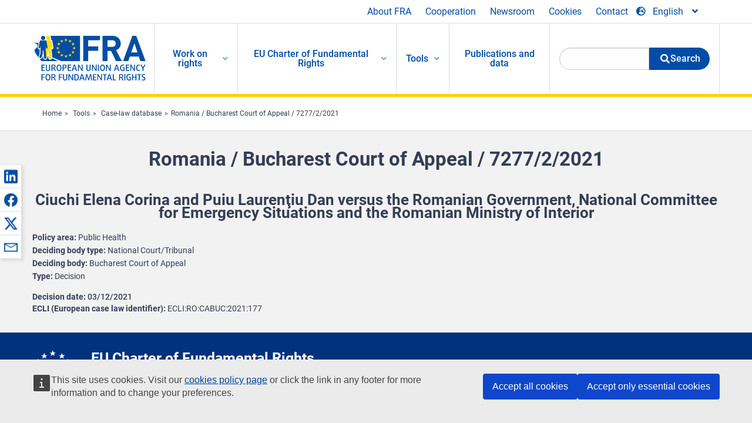

--- FILE ---
content_type: text/html; charset=UTF-8
request_url: https://fra.europa.eu/en/caselaw-reference/romania-bucharest-court-appeal-727722021
body_size: 23153
content:
<!DOCTYPE html>
<html lang="en" dir="ltr" prefix="og: https://ogp.me/ns#" class="no-js">
  <head>
    <meta charset="utf-8" />
<noscript><style>form.antibot * :not(.antibot-message) { display: none !important; }</style>
</noscript><script>var _paq = _paq || [];(function(){var u=(("https:" == document.location.protocol) ? "https://fra.europa.eu/analytics/" : "http://fra.europa.eu/analytics/");_paq.push(["setSiteId", "1"]);_paq.push(["setTrackerUrl", u+"matomo.php"]);_paq.push(["setDoNotTrack", 1]);_paq.push(["disableCookies"]);if (!window.matomo_search_results_active) {_paq.push(["trackPageView"]);}_paq.push(["setIgnoreClasses", ["no-tracking","colorbox"]]);_paq.push(["enableLinkTracking"]);var d=document,g=d.createElement("script"),s=d.getElementsByTagName("script")[0];g.type="text/javascript";g.defer=true;g.async=true;g.src=u+"matomo.js";s.parentNode.insertBefore(g,s);})();</script>
<link rel="shortlink" href="https://fra.europa.eu/en/node/43389" />
<link rel="canonical" href="https://fra.europa.eu/en/caselaw-reference/romania-bucharest-court-appeal-727722021" />
<meta name="generator" content="Drupal 9 (https://www.drupal.org)" />
<meta property="og:site_name" content="European Union Agency for Fundamental Rights" />
<meta property="og:url" content="https://fra.europa.eu/en/caselaw-reference/romania-bucharest-court-appeal-727722021" />
<meta property="og:title" content="Romania / Bucharest Court of Appeal / 7277/2/2021" />
<meta property="og:updated_time" content="2022-06-01T14:45:42+02:00" />
<meta property="article:published_time" content="2022-06-01T14:39:17+02:00" />
<meta property="article:modified_time" content="2022-06-01T14:45:42+02:00" />
<meta name="twitter:card" content="summary_large_image" />
<meta name="twitter:title" content="Romania / Bucharest Court of Appeal / 7277/2/2021" />
<meta name="Generator" content="Drupal 10 (https://www.drupal.org)" />
<meta name="MobileOptimized" content="width" />
<meta name="HandheldFriendly" content="true" />
<meta name="viewport" content="width=device-width, initial-scale=1.0" />
<meta http-equiv="ImageToolbar" content="false" />
<meta name="google-site-verification" content="s11PSZeL5c0yZxr5nTUaJ9gZ6dxMB0hGH1l_KZOFc40" />
<link rel="icon" href="/themes/custom/fra_foundation/favicon.ico" type="image/vnd.microsoft.icon" />
<link rel="alternate" hreflang="en" href="https://fra.europa.eu/en/caselaw-reference/romania-bucharest-court-appeal-727722021" />

    <title>Romania / Bucharest Court of Appeal / 7277/2/2021 | European Union Agency for Fundamental Rights</title>
    <link rel="stylesheet" media="all" href="/sites/default/files/css/css_CBI9h8pfvtrdWBDJbnxqFIjUu_2wXCROQhYD9PMXyes.css?delta=0&amp;language=en&amp;theme=fra_foundation&amp;include=[base64]" />
<link rel="stylesheet" media="all" href="/sites/default/files/css/css_q8NsqMt8vCb7lzl_V4C_-dfucE-AIGkl2c6brWdTRmI.css?delta=1&amp;language=en&amp;theme=fra_foundation&amp;include=[base64]" />
<link rel="stylesheet" media="all" href="/themes/custom/fra_foundation/css/fra_foundation.css?t9ortc" />
<link rel="stylesheet" media="all" href="/sites/default/files/css/css_znWLwhLVDE66aMYqigQrBFOf_AKUMcM6JZV5NSr2kMw.css?delta=3&amp;language=en&amp;theme=fra_foundation&amp;include=[base64]" />
<link rel="stylesheet" media="all" href="/sites/default/files/css/css_z3UOksH4yqdiEUcdv5k5FlG3O5JIZQorSmOJ2DdEygI.css?delta=4&amp;language=en&amp;theme=fra_foundation&amp;include=[base64]" />

    
  </head>
  <body class="full-width-page path-node node--type-infoportal-case-law-reference page-node-type-infoportal-case-law-reference">
  <a href="#main-content" class="show-on-focus skip-link">
    Skip to main content
  </a>
  
    <div class="dialog-off-canvas-main-canvas" data-off-canvas-main-canvas>
    	<script type="application/json">{"utility":"cck","url":"https:\/\/fra.europa.eu\/{lang}\/cookies","target":true}</script>

<div class="off-canvas-wrapper">
	<div class="inner-wrap off-canvas-wrapper-inner" id="inner-wrap" data-off-canvas-wrapper>
		<aside id="left-off-canvas-menu" class="off-canvas left-off-canvas-menu position-left" role="complementary" data-off-canvas>
			
		</aside>

		<aside id="right-off-canvas-menu" class="off-canvas right-off-canvas-menu position-right" role="complementary" data-off-canvas>
			
		</aside>

		<div class="off-canvas-content" data-off-canvas-content>
							<header class="row" role="banner" aria-label="Site header">
									<div class="large-12 columns">
						<div class='top-main-wrapper'>
							<div class="top-wrapper">
								<div class="header-menu-wrapper">
									<nav role="navigation" aria-labelledby="block-topmenu-menu" id="block-topmenu" class="hide-for-small block-topmenu">
            
  <h2 class="block-title visually-hidden" id="block-topmenu-menu">Top Menu</h2>
  

        
              <ul class="menu">
              <li>
        <a href="/en/about-fra" class="Fra_top" target="_self" data-drupal-link-system-path="node/24">About FRA</a>
              </li>
          <li>
        <a href="/en/cooperation" data-drupal-link-system-path="node/18">Cooperation</a>
              </li>
          <li>
        <a href="/en/news-and-events" data-drupal-link-system-path="news-and-events">Newsroom</a>
              </li>
          <li>
        <a href="/en/cookies" class="Fra_top" target="_self" data-drupal-link-system-path="node/36978">Cookies</a>
              </li>
          <li>
        <a href="/en/contact?page_manager_page_variant_weight=0&amp;page_manager_page=contact&amp;page_manager_page_variant=contact-block_display-0&amp;overridden_route_name=contact.site_page&amp;base_route_name=contact.site_page" data-drupal-link-system-path="contact">Contact</a>
              </li>
        </ul>
  


  </nav>

								</div>
								<div class="top-group-wrapper">
									<div class="language-switcher-language-url block-languageswitcher block block-language block-language-blocklanguage-interface" id="block-languageswitcher" role="navigation">
  
    

  
          
<button class="button" data-toggle="LangModal"  aria-label="Change Language" aria-haspopup="dialog">
<div class="custom-lang-switcher">
      <h2 id="LangModalLabel" class="visually-hidden">Select Language</h2>
              <i  class="fas fa-globe-europe"></i>English<i class="fas fa-angle-down"></i>
    </div></button>
  <div class="full reveal" id="LangModal" data-reveal>
    <div class="modal-wrapper">
     <button id="closeLangModal" class="close-button" data-close aria-label="Close reveal" type="button">
        <span aria-hidden="true">&times;</span>
     </button>
    <h2> Select site language </h2>
     <ul>       <div class="lang-group-a">              <li hreflang="bg" data-drupal-link-system-path="node/43389" class="bg"><a href="/bg/caselaw-reference/romania-bucharest-court-appeal-727722021" class="language-link" hreflang="bg" data-drupal-link-system-path="node/43389">Български</a>
                    </li>
                        <li hreflang="cs" data-drupal-link-system-path="node/43389" class="cs"><a href="/cs/caselaw-reference/romania-bucharest-court-appeal-727722021" class="language-link" hreflang="cs" data-drupal-link-system-path="node/43389">Čeština</a>
                    </li>
                        <li hreflang="da" data-drupal-link-system-path="node/43389" class="da"><a href="/da/caselaw-reference/romania-bucharest-court-appeal-727722021" class="language-link" hreflang="da" data-drupal-link-system-path="node/43389">Dansk</a>
                    </li>
                        <li hreflang="de" data-drupal-link-system-path="node/43389" class="de"><a href="/de/caselaw-reference/romania-bucharest-court-appeal-727722021" class="language-link" hreflang="de" data-drupal-link-system-path="node/43389">Deutsch</a>
                    </li>
                        <li hreflang="el" data-drupal-link-system-path="node/43389" class="el"><a href="/el/caselaw-reference/romania-bucharest-court-appeal-727722021" class="language-link" hreflang="el" data-drupal-link-system-path="node/43389">Ελληνικά</a>
                    </li>
                        <li hreflang="en" data-drupal-link-system-path="node/43389" class="en is-active-lang is-active" aria-current="page"><a href="/en/caselaw-reference/romania-bucharest-court-appeal-727722021" class="language-link is-active" hreflang="en" data-drupal-link-system-path="node/43389" aria-current="page">English</a>
          <i class="fas fa-check"></i>          </li>
                        <li hreflang="es" data-drupal-link-system-path="node/43389" class="es"><a href="/es/caselaw-reference/romania-bucharest-court-appeal-727722021" class="language-link" hreflang="es" data-drupal-link-system-path="node/43389">Español</a>
                    </li>
                        <li hreflang="et" data-drupal-link-system-path="node/43389" class="et"><a href="/et/caselaw-reference/romania-bucharest-court-appeal-727722021" class="language-link" hreflang="et" data-drupal-link-system-path="node/43389">Eesti</a>
                    </li>
                        <li hreflang="fi" data-drupal-link-system-path="node/43389" class="fi"><a href="/fi/caselaw-reference/romania-bucharest-court-appeal-727722021" class="language-link" hreflang="fi" data-drupal-link-system-path="node/43389">Suomi</a>
                    </li>
                        <li hreflang="fr" data-drupal-link-system-path="node/43389" class="fr"><a href="/fr/caselaw-reference/romania-bucharest-court-appeal-727722021" class="language-link" hreflang="fr" data-drupal-link-system-path="node/43389">Français</a>
                    </li>
                        <li hreflang="ga" data-drupal-link-system-path="node/43389" class="ga"><a href="/ga/caselaw-reference/romania-bucharest-court-appeal-727722021" class="language-link" hreflang="ga" data-drupal-link-system-path="node/43389">Gaeilge</a>
                    </li>
                        <li hreflang="hr" data-drupal-link-system-path="node/43389" class="hr"><a href="/hr/caselaw-reference/romania-bucharest-court-appeal-727722021" class="language-link" hreflang="hr" data-drupal-link-system-path="node/43389">Hrvatski</a>
                    </li>
           </div>                   <div class="lang-group-b">        <li hreflang="hu" data-drupal-link-system-path="node/43389" class="hu"><a href="/hu/caselaw-reference/romania-bucharest-court-appeal-727722021" class="language-link" hreflang="hu" data-drupal-link-system-path="node/43389">Magyar</a>
                    </li>
                        <li hreflang="it" data-drupal-link-system-path="node/43389" class="it"><a href="/it/caselaw-reference/romania-bucharest-court-appeal-727722021" class="language-link" hreflang="it" data-drupal-link-system-path="node/43389">Italiano</a>
                    </li>
                        <li hreflang="lt" data-drupal-link-system-path="node/43389" class="lt"><a href="/lt/caselaw-reference/romania-bucharest-court-appeal-727722021" class="language-link" hreflang="lt" data-drupal-link-system-path="node/43389">Lietuvių</a>
                    </li>
                        <li hreflang="lv" data-drupal-link-system-path="node/43389" class="lv"><a href="/lv/caselaw-reference/romania-bucharest-court-appeal-727722021" class="language-link" hreflang="lv" data-drupal-link-system-path="node/43389">Latviešu</a>
                    </li>
                        <li hreflang="mt" data-drupal-link-system-path="node/43389" class="mt"><a href="/mt/caselaw-reference/romania-bucharest-court-appeal-727722021" class="language-link" hreflang="mt" data-drupal-link-system-path="node/43389">Malti</a>
                    </li>
                        <li hreflang="nl" data-drupal-link-system-path="node/43389" class="nl"><a href="/nl/caselaw-reference/romania-bucharest-court-appeal-727722021" class="language-link" hreflang="nl" data-drupal-link-system-path="node/43389">Nederlands</a>
                    </li>
                        <li hreflang="pl" data-drupal-link-system-path="node/43389" class="pl"><a href="/pl/caselaw-reference/romania-bucharest-court-appeal-727722021" class="language-link" hreflang="pl" data-drupal-link-system-path="node/43389">Polski</a>
                    </li>
                        <li hreflang="pt" data-drupal-link-system-path="node/43389" class="pt"><a href="/pt/caselaw-reference/romania-bucharest-court-appeal-727722021" class="language-link" hreflang="pt" data-drupal-link-system-path="node/43389">Português</a>
                    </li>
                        <li hreflang="ro" data-drupal-link-system-path="node/43389" class="ro"><a href="/ro/caselaw-reference/romania-bucharest-court-appeal-727722021" class="language-link" hreflang="ro" data-drupal-link-system-path="node/43389">Română</a>
                    </li>
                        <li hreflang="sk" data-drupal-link-system-path="node/43389" class="sk"><a href="/sk/caselaw-reference/romania-bucharest-court-appeal-727722021" class="language-link" hreflang="sk" data-drupal-link-system-path="node/43389">Slovenčina</a>
                    </li>
                        <li hreflang="sl" data-drupal-link-system-path="node/43389" class="sl"><a href="/sl/caselaw-reference/romania-bucharest-court-appeal-727722021" class="language-link" hreflang="sl" data-drupal-link-system-path="node/43389">Slovenščina</a>
                    </li>
                        <li hreflang="sv" data-drupal-link-system-path="node/43389" class="sv"><a href="/sv/caselaw-reference/romania-bucharest-court-appeal-727722021" class="language-link" hreflang="sv" data-drupal-link-system-path="node/43389">Svenska</a>
                    </li>
          </ul>  </div>
</div> <!-- modal-wrapper -->

    
    
</div>

								</div>
							</div>
						</div>
													<script type="application/json">
								{
								                "service": "share",
								                "version" : "2.0",
								                "popup": false,
								                "icon": true,
								                "display": "icons",
								                 "networks": [
													"linkedin",
								                    "facebook",
								                    "x",
								                    "email"
								                    ],
								                  "selection": false,
								                  "css": {
								                  "list": "PubShare"
								                  },
								                  "shortenurl": true
								                }
							</script>
												  <div>
    <nav role="navigation" aria-labelledby="block-topbar-menu-menu" id="block-topbar-menu" class="hide-for-xlarge block-cedefop-block-topbar-menu block-topbar-menu">
            
  <h2 class="block-title visually-hidden" id="block-topbar-menu-menu">Custom Topbar</h2>
  

  <div class="title-bar" data-responsive-toggle="menu" data-hide-for="hide-for-medium">
          <a href="/en" rel="home" class="site-logo">
       <img id="top-bar-logo" src="/themes/custom/fra_foundation/logo.svg" alt="Home" />
      </a>
               <div class="top-bar-wrapper">
      <h2 class="AdvancedSearch advancedSearchTitle">Search the FRA website</h2>
          <ul class="right"><li class="has-form"><form class="views-exposed-form" data-drupal-selector="views-exposed-form-new-search-page-1" action="/en/search" method="get" id="views-exposed-form-new-search-page-1" accept-charset="UTF-8">
  <div class="js-form-item form-item js-form-type-search-api-autocomplete form-item-search js-form-item-search">
      <label for="edit-search">Search</label>
        <input data-drupal-selector="edit-search" data-search-api-autocomplete-search="new_search" class="form-autocomplete form-text" data-autocomplete-path="/en/search_api_autocomplete/new_search?display=page_1&amp;&amp;filter=search" type="text" id="edit-search" name="search" value="" size="30" maxlength="128" />

        </div>
<div data-drupal-selector="edit-actions" class="form-actions js-form-wrapper form-wrapper" id="edit-actions"><div class="search-wrapper">
    <i class="fas fa-search"></i>
    <input class="success button radius js-form-submit form-submit" data-drupal-selector="edit-submit-new-search" type="submit" id="edit-submit-new-search" value="Search" />
</div>


</div>


</form>
</ul></li>
    </div>
          <button class="menu-icon" type="button" data-toggle value="menu-icon">menu-icon</button>
  </div>

  <div class="top-bar" id="menu">
    <ul class="vertical menu" data-auto-height='true' >
                   <ul class="menu vertical" data-responsive-menu="drilldown" data-parent-link="true">
                                       
  <ul  class= "vertical submenu  menu drilldown  menu-level--0"  data-submenu>
                
                          <li class= "submenu__item">
              <a href="/en/work-on-rights"  class="menu__link">Work on rights</a>
                                
  <ul  class= "vertical submenu  menu drilldown  menu-level--1"  data-submenu>
                
                          <li class= "submenu__item">
              <a href="/en/themes/justice-victims-rights-and-judicial-cooperation"  class="menu__link">Justice, victims’ rights and judicial cooperation</a>
                                
  <ul  class= "vertical submenu  menu drilldown  menu-level--2"  data-submenu>
                
                          <li class= "menu__item ">
              <a href="/en/themes/victims-rights"  class="menu__link">Victims’ rights</a>
              </li>
                
                          <li class= "menu__item ">
              <a href="/en/themes/defendants-rights"  class="menu__link">Defendants’ rights</a>
              </li>
                
                          <li class= "menu__item ">
              <a href="/en/themes/civil-justice"  class="menu__link">Civil justice</a>
              </li>
                
                          <li class= "menu__item ">
              <a href="/en/themes/judicial-cooperation-and-rule-law"  class="menu__link">Judicial cooperation and rule of law</a>
              </li>
                
                          <li class= "menu__item ">
              <a href="/en/themes/security"  class="menu__link">Security</a>
              </li>
                
                          <li class= "menu__item ">
              <a href="/en/themes/business-and-human-rights"  class="menu__link">Business and human rights</a>
              </li>
      </ul>
              </li>
                
                          <li class= "submenu__item">
              <a href="/en/themes/equality-non-discrimination-and-racism"  class="menu__link">Equality, non-discrimination and racism</a>
                                
  <ul  class= "vertical submenu  menu drilldown  menu-level--2"  data-submenu>
                
                          <li class= "menu__item ">
              <a href="/en/themes/children-youth-and-older-people"  class="menu__link">Children, youth and older people</a>
              </li>
                
                          <li class= "menu__item ">
              <a href="/en/themes/people-disabilities"  class="menu__link">People with disabilities</a>
              </li>
                
                          <li class= "menu__item ">
              <a href="/en/themes/hate-crime"  class="menu__link">Hate crime</a>
              </li>
                
                          <li class= "menu__item ">
              <a href="/en/themes/racial-and-ethnic-origin"  class="menu__link">Racial and ethnic origin</a>
              </li>
                
                          <li class= "menu__item ">
              <a href="/en/themes/religion-and-belief"  class="menu__link">Religion and belief</a>
              </li>
                
                          <li class= "menu__item ">
              <a href="/en/themes/roma"  class="menu__link">Roma</a>
              </li>
                
                          <li class= "menu__item ">
              <a href="/en/themes/sex-sexual-orientation-and-gender"  class="menu__link">Sex, sexual orientation and gender</a>
              </li>
      </ul>
              </li>
                
                          <li class= "submenu__item">
              <a href="/en/themes/asylum-migration-and-borders"  class="menu__link">Asylum, migration and borders</a>
                                
  <ul  class= "vertical submenu  menu drilldown  menu-level--2"  data-submenu>
                
                          <li class= "menu__item ">
              <a href="/en/themes/access-asylum"  class="menu__link">Access to asylum</a>
              </li>
                
                          <li class= "menu__item ">
              <a href="/en/themes/borders-and-information-systems-0"  class="menu__link">Borders and information systems</a>
              </li>
                
                          <li class= "menu__item ">
              <a href="/en/themes/child-protection"  class="menu__link">Child protection</a>
              </li>
                
                          <li class= "menu__item ">
              <a href="/en/themes/irregular-migration-return-and-immigration-detention"  class="menu__link">Irregular migration, return and immigration detention</a>
              </li>
                
                          <li class= "menu__item ">
              <a href="/en/themes/legal-migration-and-integration"  class="menu__link">Legal migration and integration</a>
              </li>
                
                          <li class= "menu__item ">
              <a href="/en/themes/trafficking-and-labour-exploitation"  class="menu__link">Trafficking and labour exploitation</a>
              </li>
      </ul>
              </li>
                
                          <li class= "submenu__item">
              <a href="/en/themes/data-protection-privacy-and-new-technologies"  class="menu__link">Data protection, privacy and new technologies</a>
                                
  <ul  class= "vertical submenu  menu drilldown  menu-level--2"  data-submenu>
                
                          <li class= "menu__item ">
              <a href="/en/themes/artificial-intelligence-and-big-data"  class="menu__link">Artificial intelligence and big data</a>
              </li>
                
                          <li class= "menu__item ">
              <a href="/en/themes/borders-and-information-systems"  class="menu__link">Borders and information systems</a>
              </li>
                
                          <li class= "menu__item ">
              <a href="/en/themes/data-protection"  class="menu__link">Data protection</a>
              </li>
                
                          <li class= "menu__item ">
              <a href="/en/themes/unlawful-profiling"  class="menu__link">Unlawful profiling</a>
              </li>
      </ul>
              </li>
                
                          <li class= "submenu__item">
              <a href="/en/themes/support-human-rights-systems-and-defenders"  class="menu__link">Support for human rights systems and defenders</a>
                                
  <ul  class= "vertical submenu  menu drilldown  menu-level--2"  data-submenu>
                
                          <li class= "menu__item ">
              <a href="/en/themes/eu-charter-fundamental-rights"  class="menu__link">EU Charter of Fundamental Rights</a>
              </li>
                
                          <li class= "menu__item ">
              <a href="/en/themes/inter-governmental-human-rights-systems"  class="menu__link">Inter-governmental human rights systems</a>
              </li>
                
                          <li class= "menu__item ">
              <a href="/en/themes/national-human-rights-systems-and-bodies"  class="menu__link">National human rights systems and bodies</a>
              </li>
                
                          <li class= "menu__item ">
              <a href="/en/themes/civil-society"  class="menu__link">Civil society</a>
              </li>
      </ul>
              </li>
                
                          <li class= "submenu__item">
              <a href="/en/themes/environmental-and-social-sustainability"  class="menu__link">Environmental and social sustainability</a>
                                
  <ul  class= "vertical submenu  menu drilldown  menu-level--2"  data-submenu>
                
                          <li class= "menu__item ">
              <a href="/en/themes/climate-change-and-environmental-protection"  class="menu__link">Climate change and environmental protection</a>
              </li>
                
                          <li class= "menu__item ">
              <a href="/en/themes/just-and-green-transition"  class="menu__link">Just and green transition</a>
              </li>
                
                          <li class= "menu__item ">
              <a href="/en/themes/business-and-human-rights-0"  class="menu__link">Business and human rights</a>
              </li>
                
                          <li class= "menu__item ">
              <a href="/en/themes/human-rights-due-diligence"  class="menu__link">Human rights due diligence</a>
              </li>
                
                          <li class= "menu__item ">
              <a href="/en/themes/consumer-protection"  class="menu__link">Consumer protection</a>
              </li>
      </ul>
              </li>
      </ul>
              </li>
                
                          <li class= "submenu__item">
              <a href="/en/eu-charter"  class="menu__link">EU Charter of Fundamental Rights</a>
                                
  <ul  class= "vertical submenu  menu drilldown  menu-level--1"  data-submenu>
                
                          <li class= "menu__item ">
              <a href="/en/about-fundamental-rights"  class="menu__link">What are fundamental rights ?</a>
              </li>
                
                          <li class= "menu__item ">
              <a href="/en/about-fundamental-rights"  class="menu__link">What is the EU Charter of Fundamental Rights?</a>
              </li>
                
                          <li class= "menu__item ">
              <a href="/en/eu-charter/article/0-preamble"  class="menu__link">Preamble</a>
              </li>
                
                          <li class= "submenu__item">
              <a href="/en/eu-charter/title/title-i-dignity"  class="menu__link">Title I: Dignity</a>
                                
  <ul  class= "vertical submenu  menu drilldown  menu-level--2"  data-submenu>
                
                          <li class= "menu__item ">
              <a href="/en/eu-charter/article/1-human-dignity"  class="menu__link">1 - Human dignity</a>
              </li>
                
                          <li class= "menu__item ">
              <a href="/en/eu-charter/article/2-right-life"  class="menu__link">2 - Right to life</a>
              </li>
                
                          <li class= "menu__item ">
              <a href="/en/eu-charter/article/3-right-integrity-person"  class="menu__link">3 - Right to integrity of the person</a>
              </li>
                
                          <li class= "menu__item ">
              <a href="/en/eu-charter/article/4-prohibition-torture-and-inhuman-or-degrading-treatment-or-punishment"  class="menu__link">4 - Prohibition of torture and inhuman or degrading treatment or punishment</a>
              </li>
                
                          <li class= "menu__item ">
              <a href="/en/eu-charter/article/5-prohibition-slavery-and-forced-labour"  class="menu__link">5 - Slavery / Forced Labour</a>
              </li>
      </ul>
              </li>
                
                          <li class= "submenu__item">
              <a href="/en/eu-charter/title/title-ii-freedoms"  class="menu__link">Title II: Freedoms</a>
                                
  <ul  class= "vertical submenu  menu drilldown  menu-level--2"  data-submenu>
                
                          <li class= "menu__item ">
              <a href="/en/eu-charter/article/6-right-liberty-and-security"  class="menu__link">6 - Right to liberty and security</a>
              </li>
                
                          <li class= "menu__item ">
              <a href="/en/eu-charter/article/7-respect-private-and-family-life"  class="menu__link">7 - Respect for private and family life</a>
              </li>
                
                          <li class= "menu__item ">
              <a href="/en/eu-charter/article/8-protection-personal-data"  class="menu__link">8 - Protection of personal data</a>
              </li>
                
                          <li class= "menu__item ">
              <a href="/en/eu-charter/article/9-right-marry-and-right-found-family"  class="menu__link">9 - Right to marry and right to found a family</a>
              </li>
                
                          <li class= "menu__item ">
              <a href="/en/eu-charter/article/10-freedom-thought-conscience-and-religion"  class="menu__link">10 - Freedom of thought, conscience and religion</a>
              </li>
                
                          <li class= "menu__item ">
              <a href="/en/eu-charter/article/11-freedom-expression-and-information"  class="menu__link">11 - Freedom of expression and information</a>
              </li>
                
                          <li class= "menu__item ">
              <a href="/en/eu-charter/article/12-freedom-assembly-and-association"  class="menu__link">12 - Freedom of assembly and of association</a>
              </li>
                
                          <li class= "menu__item ">
              <a href="/en/eu-charter/article/13-freedom-arts-and-sciences"  class="menu__link">13 - Freedom of the arts and sciences</a>
              </li>
                
                          <li class= "menu__item ">
              <a href="/en/eu-charter/article/14-right-education"  class="menu__link">14 - Right to education</a>
              </li>
                
                          <li class= "menu__item ">
              <a href="/en/eu-charter/article/15-freedom-choose-occupation-and-right-engage-work"  class="menu__link">15 - Freedom to choose an occupation and right to engage in work</a>
              </li>
                
                          <li class= "menu__item ">
              <a href="/en/eu-charter/article/16-freedom-conduct-business"  class="menu__link">16 - Freedom to conduct a business</a>
              </li>
                
                          <li class= "menu__item ">
              <a href="/en/eu-charter/article/17-right-property"  class="menu__link">17 - Right to property</a>
              </li>
                
                          <li class= "menu__item ">
              <a href="/en/eu-charter/article/18-right-asylum"  class="menu__link">18 - Right to asylum</a>
              </li>
                
                          <li class= "menu__item ">
              <a href="/en/eu-charter/article/19-protection-event-removal-expulsion-or-extradition"  class="menu__link">19 - Protection in the event of removal, expulsion or extradition</a>
              </li>
      </ul>
              </li>
                
                          <li class= "submenu__item">
              <a href="/en/eu-charter/title/title-iii-equality"  class="menu__link">Title III: Equality</a>
                                
  <ul  class= "vertical submenu  menu drilldown  menu-level--2"  data-submenu>
                
                          <li class= "menu__item ">
              <a href="/en/eu-charter/article/20-equality-law"  class="menu__link">20 - Equality before the law</a>
              </li>
                
                          <li class= "menu__item ">
              <a href="/en/eu-charter/article/21-non-discrimination"  class="menu__link">21 - Non-discrimination</a>
              </li>
                
                          <li class= "menu__item ">
              <a href="/en/eu-charter/article/22-cultural-religious-and-linguistic-diversity"  class="menu__link">22 - Cultural, religious and linguistic diversity</a>
              </li>
                
                          <li class= "menu__item ">
              <a href="/en/eu-charter/article/23-equality-between-women-and-men"  class="menu__link">23 - Equality between women and men</a>
              </li>
                
                          <li class= "menu__item ">
              <a href="/en/eu-charter/article/24-rights-child"  class="menu__link">24 - The rights of the child</a>
              </li>
                
                          <li class= "menu__item ">
              <a href="/en/eu-charter/article/25-rights-elderly"  class="menu__link">25 - The rights of the elderly</a>
              </li>
                
                          <li class= "menu__item ">
              <a href="/en/eu-charter/article/26-integration-persons-disabilities"  class="menu__link">26 - Integration of persons with disabilities</a>
              </li>
      </ul>
              </li>
                
                          <li class= "submenu__item">
              <a href="/en/eu-charter/title/title-iv-solidarity"  class="menu__link">Title IV: Solidarity</a>
                                
  <ul  class= "vertical submenu  menu drilldown  menu-level--2"  data-submenu>
                
                          <li class= "menu__item ">
              <a href="/en/eu-charter/article/27-workers-right-information-and-consultation-within-undertaking"  class="menu__link">27 - Workers&#039; right to information and consultation within the undertaking</a>
              </li>
                
                          <li class= "menu__item ">
              <a href="/en/eu-charter/article/28-right-collective-bargaining-and-action"  class="menu__link">28 - Right of collective bargaining and action</a>
              </li>
                
                          <li class= "menu__item ">
              <a href="/en/eu-charter/article/29-right-access-placement-services"  class="menu__link">29 - Right of access to placement services</a>
              </li>
                
                          <li class= "menu__item ">
              <a href="/en/eu-charter/article/30-protection-event-unjustified-dismissal"  class="menu__link">30 - Protection in the event of unjustified dismissal</a>
              </li>
                
                          <li class= "menu__item ">
              <a href="/en/eu-charter/article/31-fair-and-just-working-conditions"  class="menu__link">31 - Fair and just working conditions</a>
              </li>
                
                          <li class= "menu__item ">
              <a href="/en/eu-charter/article/32-prohibition-child-labour-and-protection-young-people-work"  class="menu__link">32 - Prohibition of child labour and protection of young people at work</a>
              </li>
                
                          <li class= "menu__item ">
              <a href="/en/eu-charter/article/33-family-and-professional-life"  class="menu__link">33 - Family and professional life</a>
              </li>
                
                          <li class= "menu__item ">
              <a href="/en/eu-charter/article/34-social-security-and-social-assistance"  class="menu__link">34 - Social security and social assistance</a>
              </li>
                
                          <li class= "menu__item ">
              <a href="/en/eu-charter/article/35-health-care"  class="menu__link">35 - Health care</a>
              </li>
                
                          <li class= "menu__item ">
              <a href="/en/eu-charter/article/36-access-services-general-economic-interest"  class="menu__link">36 - Access to services of general economic interest</a>
              </li>
                
                          <li class= "menu__item ">
              <a href="/en/eu-charter/article/37-environmental-protection"  class="menu__link">37 - Environmental protection</a>
              </li>
                
                          <li class= "menu__item ">
              <a href="/en/eu-charter/article/38-consumer-protection"  class="menu__link">38 - Consumer protection</a>
              </li>
      </ul>
              </li>
                
                          <li class= "submenu__item">
              <a href="/en/eu-charter/title/title-v-citizens-rights"  class="menu__link">Title V: Citizens&#039; rights</a>
                                
  <ul  class= "vertical submenu  menu drilldown  menu-level--2"  data-submenu>
                
                          <li class= "menu__item ">
              <a href="/en/eu-charter/article/39-right-vote-and-stand-candidate-elections-european-parliament"  class="menu__link">39 - Right to vote and to stand as a candidate at elections to the European Parliament</a>
              </li>
                
                          <li class= "menu__item ">
              <a href="/en/eu-charter/article/40-right-vote-and-stand-candidate-municipal-elections"  class="menu__link">40 - Right to vote and to stand as a candidate at municipal elections</a>
              </li>
                
                          <li class= "menu__item ">
              <a href="/en/eu-charter/article/41-right-good-administration"  class="menu__link">41 - Right to good administration</a>
              </li>
                
                          <li class= "menu__item ">
              <a href="/en/eu-charter/article/42-right-access-documents"  class="menu__link">42 - Right of access to documents</a>
              </li>
                
                          <li class= "menu__item ">
              <a href="/en/eu-charter/article/43-european-ombudsman"  class="menu__link">43 - European Ombudsman</a>
              </li>
                
                          <li class= "menu__item ">
              <a href="/en/eu-charter/article/44-right-petition"  class="menu__link">44 - Right to petition</a>
              </li>
                
                          <li class= "menu__item ">
              <a href="/en/eu-charter/article/45-freedom-movement-and-residence"  class="menu__link">45 - Freedom of movement and of residence</a>
              </li>
                
                          <li class= "menu__item ">
              <a href="/en/eu-charter/article/46-diplomatic-and-consular-protection"  class="menu__link">46 - Diplomatic and consular protection</a>
              </li>
      </ul>
              </li>
                
                          <li class= "submenu__item">
              <a href="/en/eu-charter/title/title-vi-justice"  class="menu__link">Title VI: Justice</a>
                                
  <ul  class= "vertical submenu  menu drilldown  menu-level--2"  data-submenu>
                
                          <li class= "menu__item ">
              <a href="/en/eu-charter/article/47-right-effective-remedy-and-fair-trial"  class="menu__link">47 - Right to an effective remedy and to a fair trial</a>
              </li>
                
                          <li class= "menu__item ">
              <a href="/en/eu-charter/article/48-presumption-innocence-and-right-defence"  class="menu__link">48 - Presumption of innocence and right of defence</a>
              </li>
                
                          <li class= "menu__item ">
              <a href="/en/eu-charter/article/49-principles-legality-and-proportionality-criminal-offences-and-penalties"  class="menu__link">49 - Principles of legality and proportionality of criminal offences and penalties</a>
              </li>
                
                          <li class= "menu__item ">
              <a href="/en/eu-charter/article/50-right-not-be-tried-or-punished-twice-criminal-proceedings-same-criminal"  class="menu__link">50 - Right not to be tried or punished twice in criminal proceedings for the same criminal offence</a>
              </li>
      </ul>
              </li>
                
                          <li class= "submenu__item">
              <a href="/en/eu-charter/title/title-vii-general-provisions"  class="menu__link">Title VII: General provisions</a>
                                
  <ul  class= "vertical submenu  menu drilldown  menu-level--2"  data-submenu>
                
                          <li class= "menu__item ">
              <a href="/en/eu-charter/article/51-field-application"  class="menu__link">51 - Field of application</a>
              </li>
                
                          <li class= "menu__item ">
              <a href="/en/eu-charter/article/52-scope-and-interpretation-rights-and-principles"  class="menu__link">52 - Scope and interpretation</a>
              </li>
                
                          <li class= "menu__item ">
              <a href="/en/eu-charter/article/53-level-protection"  class="menu__link">53 - Level of protection</a>
              </li>
                
                          <li class= "menu__item ">
              <a href="/en/eu-charter/article/54-prohibition-abuse-rights"  class="menu__link">54 - Abuse of rights</a>
              </li>
      </ul>
              </li>
      </ul>
              </li>
                
                          <li class= "submenu__item is-active-trail">
              <a href="/en/tools"  class="menu__link is-active-trail">Tools</a>
                                
  <ul  class= "vertical submenu  menu drilldown  menu-level--1"  data-submenu>
                
                          <li class= "menu__item ">
              <a href="https://fra.europa.eu/en/databases/efris/"  class="menu__link">EU Fundamental Rights Information System - EFRIS</a>
              </li>
                
                          <li class= "menu__item ">
              <a href="https://fra.europa.eu/en/databases/criminal-detention"  class="menu__link">Criminal detention database</a>
              </li>
                
                          <li class= "menu__item ">
              <a href="https://fra.europa.eu/en/databases/anti-muslim-hatred/"  class="menu__link">Anti-Muslim hatred database</a>
              </li>
                
                          <li class= "menu__item ">
              <a href="https://fra.europa.eu/en/databases/human-rights-structures/home"  class="menu__link">National human rights structures navigator</a>
              </li>
                
                          <li class= "menu__item  is-active-trail">
              <a href="/en/case-law-database"  class="menu__link is-active-trail">Case-law database</a>
              </li>
                
                          <li class= "menu__item ">
              <a href="/en/charterpedia"  class="menu__link">Charterpedia</a>
              </li>
                
                          <li class= "menu__item ">
              <a href="https://e-learning.fra.europa.eu/"  class="menu__link">FRA e-learning platform</a>
              </li>
                
                          <li class= "menu__item ">
              <a href="/en/publications-and-resources/data-and-maps"  class="menu__link">Data visualisation</a>
              </li>
                
                          <li class= "menu__item ">
              <a href="/en/promising-practices-list"  class="menu__link">Equality data collection: promising practices</a>
              </li>
                
                          <li class= "menu__item ">
              <a href="/en/theme/hate-crime/compendium-practices"  class="menu__link">Fighting hate crime: promising practices</a>
              </li>
      </ul>
              </li>
                
                          <li class= "menu__item ">
              <a href="/en/products/search?sort_by=published_at"  class="menu__link">Publications and data</a>
              </li>
      </ul>
                                <li class="menu__item" role="treeitem">
       <a href="/about-fra" class="menu__link">About FRA</a>
                              
  <ul  class= "vertical submenu  menu drilldown  menu-level--0"  data-submenu>
                
                          <li class= "submenu__item">
              <a href="/en/about-fra/who-we-are"  class="menu__link">Who we are</a>
                                
  <ul  class= "vertical submenu  menu drilldown  menu-level--1"  data-submenu>
                
                          <li class= "menu__item ">
              <a href="/en/about-fra/structure"  class="menu__link">Structure of FRA</a>
              </li>
                
                          <li class= "submenu__item">
              <a href="/en/about-fra/structure/management-board"  class="menu__link">Management Board</a>
                                
  <ul  class= "vertical submenu  menu drilldown  menu-level--2"  data-submenu>
                
                          <li class= "menu__item ">
              <a href="/en/about-fra/structure/management-board/members"  class="menu__link">Management Board members</a>
              </li>
                
                          <li class= "menu__item ">
              <a href="/en/management-board-meeting-documents"  class="menu__link"> Management Board meeting documents</a>
              </li>
      </ul>
              </li>
                
                          <li class= "menu__item ">
              <a href="/en/about-fra/structure/executive-board"  class="menu__link">Executive Board</a>
              </li>
                
                          <li class= "submenu__item">
              <a href="/en/content/scientific-committee"  class="menu__link">Scientific Committee</a>
                                
  <ul  class= "vertical submenu  menu drilldown  menu-level--2"  data-submenu>
                
                          <li class= "menu__item ">
              <a href="/en/about-fra/structure/scientific-committee/members"  class="menu__link">Scientific Committee members</a>
              </li>
      </ul>
              </li>
                
                          <li class= "menu__item ">
              <a href="/en/about-fra/structure/director"  class="menu__link">Director</a>
              </li>
                
                          <li class= "menu__item ">
              <a href="/en/about-fra/structure/management-team"  class="menu__link">Management team</a>
              </li>
      </ul>
              </li>
                
                          <li class= "submenu__item">
              <a href="/en/about-fra/what-we-do"  class="menu__link">What we do</a>
                                
  <ul  class= "vertical submenu  menu drilldown  menu-level--1"  data-submenu>
                
                          <li class= "menu__item ">
              <a href="/en/about-fra/Research-and-data"  class="menu__link">Research and data</a>
              </li>
                
                          <li class= "menu__item ">
              <a href="/en/content/capacity-building"  class="menu__link">Capacity-building</a>
              </li>
                
                          <li class= "menu__item ">
              <a href="/en/content/advising"  class="menu__link">Advising</a>
              </li>
                
                          <li class= "menu__item ">
              <a href="/en/about-fra/Convening-people"  class="menu__link">Convening people</a>
              </li>
                
                          <li class= "submenu__item">
              <a href="/en/about-fra/what-we-do/fra-for-children"  class="menu__link">FRA for children</a>
                                
  <ul  class= "vertical submenu  menu drilldown  menu-level--2"  data-submenu>
                
                          <li class= "menu__item ">
              <a href="/en/content/what-are-my-rights"  class="menu__link">What are my rights?</a>
              </li>
                
                          <li class= "menu__item ">
              <a href="/en/content/where-do-my-rights-come"  class="menu__link">Where do my rights come from?</a>
              </li>
      </ul>
              </li>
                
                          <li class= "submenu__item">
              <a href="/en/about-fra/what-we-do/areas-of-work"  class="menu__link">Areas of work</a>
                                
  <ul  class= "vertical submenu  menu drilldown  menu-level--2"  data-submenu>
                
                          <li class= "menu__item ">
              <a href="/en/about-fra/what-we-do/areas-of-work/multi-annual-frameworks-2007-2022"  class="menu__link">Multi-annual Framework 2007-2022</a>
              </li>
      </ul>
              </li>
                
                          <li class= "submenu__item">
              <a href="/en/about-fra/what-we-do/annual-work-programme"  class="menu__link">Work Programme</a>
                                
  <ul  class= "vertical submenu  menu drilldown  menu-level--2"  data-submenu>
                
                          <li class= "menu__item ">
              <a href="/en/content/archive-annual-work-programmes"  class="menu__link">Archive</a>
              </li>
      </ul>
              </li>
                
                          <li class= "submenu__item">
              <a href="/en/about-fra/what-we-do/annual-activity-programme"  class="menu__link">Annual Activity report</a>
                                
  <ul  class= "vertical submenu  menu drilldown  menu-level--2"  data-submenu>
                
                          <li class= "menu__item ">
              <a href="/en/about-fra/what-we-do/annual-activity-report/archive"  class="menu__link">Archive</a>
              </li>
      </ul>
              </li>
                
                          <li class= "menu__item ">
              <a href="/en/research/projects"  class="menu__link">Projects</a>
              </li>
      </ul>
              </li>
                
                          <li class= "submenu__item">
              <a href="/en/about-fra/recruitment"  class="menu__link">Working at FRA</a>
                                
  <ul  class= "vertical submenu  menu drilldown  menu-level--1"  data-submenu>
                
                          <li class= "submenu__item">
              <a href="/en/about-fra/recruitment/vacancies"  class="menu__link">Vacancies and selections</a>
                                
  <ul  class= "vertical submenu  menu drilldown  menu-level--2"  data-submenu>
                
                          <li class= "menu__item ">
              <a href="/en/about-fra/recruitment/previous-vacancies"  class="menu__link">Previous vacancies</a>
              </li>
      </ul>
              </li>
                
                          <li class= "menu__item ">
              <a href="/en/content/what-we-offer"  class="menu__link">What we offer</a>
              </li>
                
                          <li class= "menu__item ">
              <a href="/en/content/work-life-balance"  class="menu__link">Work-life balance</a>
              </li>
                
                          <li class= "menu__item ">
              <a href="/en/about-fra/recruitment/application-instructions"  class="menu__link">Application instructions</a>
              </li>
                
                          <li class= "menu__item ">
              <a href="/en/content/seconded-national-experts"  class="menu__link">Seconded National Experts</a>
              </li>
                
                          <li class= "menu__item ">
              <a href="/en/about-fra/recruitment/traineeship"  class="menu__link">Traineeship</a>
              </li>
                
                          <li class= "menu__item ">
              <a href="/en/about-fra/recruitment/study-visits"  class="menu__link">Study visits at FRA</a>
              </li>
      </ul>
              </li>
                
                          <li class= "submenu__item">
              <a href="/en/about-fra/procurement"  class="menu__link">Procurement</a>
                                
  <ul  class= "vertical submenu  menu drilldown  menu-level--1"  data-submenu>
                
                          <li class= "menu__item ">
              <a href="/en/about-fra/procurement/ongoing-procedures"  class="menu__link">Ongoing procedures</a>
              </li>
                
                          <li class= "menu__item ">
              <a href="/en/about-fra/procurement/closed-procedures"  class="menu__link">Closed procedures</a>
              </li>
                
                          <li class= "menu__item ">
              <a href="/en/about-fra/procurement/contracts-awarded"  class="menu__link">Contracts awarded</a>
              </li>
      </ul>
              </li>
                
                          <li class= "submenu__item">
              <a href="/en/content/finance-and-budget"  class="menu__link">Finance and budget</a>
                                
  <ul  class= "vertical submenu  menu drilldown  menu-level--1"  data-submenu>
                
                          <li class= "menu__item ">
              <a href="/en/about-fra/finance-and-budget/financial-rules"  class="menu__link">Financial Rules</a>
              </li>
                
                          <li class= "menu__item ">
              <a href="/en/about-fra/finance-and-budget/financial-documents"  class="menu__link">Financial documents</a>
              </li>
      </ul>
              </li>
                
                          <li class= "submenu__item">
              <a href="/en/about-fra/register-of-documents"  class="menu__link">Register of documents</a>
                                
  <ul  class= "vertical submenu  menu drilldown  menu-level--1"  data-submenu>
                
                          <li class= "menu__item ">
              <a href="/en/about-fra/register-of-documents/access-to-documents"  class="menu__link">Access to documents</a>
              </li>
                
                          <li class= "menu__item ">
              <a href="/en/content/application-access-documents"  class="menu__link">Application for access to documents</a>
              </li>
      </ul>
              </li>
                
                          <li class= "submenu__item">
              <a href="/en/about-fra/data-protection"  class="menu__link">Data protection within FRA</a>
                                
  <ul  class= "vertical submenu  menu drilldown  menu-level--1"  data-submenu>
                
                          <li class= "menu__item ">
              <a href="/en/about-fra/data-protection/records-registry"  class="menu__link">Records registry</a>
              </li>
      </ul>
              </li>
      </ul>
                                     <li class="menu__item" role="treeitem">
        <a href="/cooperation" class="menu__link">Cooperation</a>
                          
  <ul  class= "vertical submenu  menu drilldown  menu-level--0"  data-submenu>
                
                          <li class= "submenu__item">
              <a href="/en/cooperation/eu-partners"  class="menu__link">EU institutions and other bodies</a>
                                
  <ul  class= "vertical submenu  menu drilldown  menu-level--1"  data-submenu>
                
                          <li class= "menu__item ">
              <a href="/en/content/european-parliament"  class="menu__link">European Parliament</a>
              </li>
                
                          <li class= "menu__item ">
              <a href="/en/content/council-european-union"  class="menu__link">Council of the European Union</a>
              </li>
                
                          <li class= "menu__item ">
              <a href="/en/content/european-commission"  class="menu__link">European Commission</a>
              </li>
                
                          <li class= "submenu__item">
              <a href="/en/cooperation/eu-partners/eu-agencies"  class="menu__link">EU agencies</a>
                                
  <ul  class= "vertical submenu  menu drilldown  menu-level--2"  data-submenu>
                
                          <li class= "menu__item ">
              <a href="/en/cooperation/eu-partners/eu-agencies/jhaan-network"  class="menu__link">Justice and Home Affairs Agencies Network</a>
              </li>
      </ul>
              </li>
                
                          <li class= "menu__item ">
              <a href="/en/cooperation/eu-partners/committee-of-the-regions"  class="menu__link">European Committee of the Regions</a>
              </li>
                
                          <li class= "menu__item ">
              <a href="/en/content/european-economic-and-social-committee"  class="menu__link">European Economic and Social Committee</a>
              </li>
                
                          <li class= "menu__item ">
              <a href="/en/content/european-ombudsman"  class="menu__link">European Ombudsman</a>
              </li>
                
                          <li class= "submenu__item">
              <a href="/en/cooperation/eu-partners/eu-crpd-framework"  class="menu__link">EU CRPD Framework</a>
                                
  <ul  class= "vertical submenu  menu drilldown  menu-level--2"  data-submenu>
                
                          <li class= "menu__item ">
              <a href="/en/cooperation/eu-partners/eu-crpd-framework/promotion"  class="menu__link">Promotion</a>
              </li>
                
                          <li class= "menu__item ">
              <a href="/en/cooperation/eu-partners/eu-crpd-framework/protection"  class="menu__link">Protection</a>
              </li>
                
                          <li class= "menu__item ">
              <a href="/en/cooperation/eu-partners/eu-crpd-framework/monitoring"  class="menu__link">Monitoring</a>
              </li>
                
                          <li class= "menu__item ">
              <a href="/en/cooperation/eu-partners/eu-crpd-framework/review-process"  class="menu__link">Review process</a>
              </li>
                
                          <li class= "menu__item ">
              <a href="/en/cooperation/eu-partners/eu-crpd-framework/resources"  class="menu__link">Resources</a>
              </li>
      </ul>
              </li>
      </ul>
              </li>
                
                          <li class= "submenu__item">
              <a href="/en/cooperation/eu-member-states"  class="menu__link">Member States of the EU</a>
                                
  <ul  class= "vertical submenu  menu drilldown  menu-level--1"  data-submenu>
                
                          <li class= "menu__item ">
              <a href="/en/cooperation/eu-member-states/national-liaison-officers"  class="menu__link">National Liaison Officers</a>
              </li>
                
                          <li class= "menu__item ">
              <a href="/en/content/national-parliaments"  class="menu__link">National Parliaments</a>
              </li>
      </ul>
              </li>
                
                          <li class= "menu__item ">
              <a href="/en/cooperation/council-of-europe"  class="menu__link">Council of Europe</a>
              </li>
                
                          <li class= "submenu__item">
              <a href="/en/cooperation/civil-society"  class="menu__link">Civil society and the Fundamental Rights Platform</a>
                                
  <ul  class= "vertical submenu  menu drilldown  menu-level--1"  data-submenu>
                
                          <li class= "menu__item ">
              <a href="/en/cooperation/civil-society/activities"  class="menu__link">Activities</a>
              </li>
                
                          <li class= "menu__item ">
              <a href="/en/cooperation/civil-society/civil-society-space"  class="menu__link">Civic space</a>
              </li>
                
                          <li class= "menu__item ">
              <a href="/en/cooperation/civil-society/library"  class="menu__link">Platform library</a>
              </li>
                
                          <li class= "menu__item ">
              <a href="/en/cooperation/civil-society/how-to-register"  class="menu__link">How to register</a>
              </li>
      </ul>
              </li>
                
                          <li class= "menu__item ">
              <a href="/en/cooperation/nhris-equality-bodies-ombuds"  class="menu__link">NHRIs, Equality Bodies and Ombudsperson Institutions</a>
              </li>
                
                          <li class= "submenu__item">
              <a href="/en/cooperation/osce-un-international-organisations"  class="menu__link">UN, OSCE and other international organisations</a>
                                
  <ul  class= "vertical submenu  menu drilldown  menu-level--1"  data-submenu>
                
                          <li class= "menu__item ">
              <a href="/en/cooperation/osce-un-international-organisations/eea-and-norway-grants"  class="menu__link">EEA and Norway Grants</a>
              </li>
      </ul>
              </li>
                
                          <li class= "menu__item ">
              <a href="/en/cooperation/franet"  class="menu__link">FRANET</a>
              </li>
      </ul>
                                         <li class="menu__item" role="treeitem">
       <a href="/news-and-events" class="menu__link">Newsroom</a>
                      
  <ul  class= "vertical submenu  menu drilldown  menu-level--0"  data-submenu>
                
                          <li class= "menu__item ">
              <a href="/en/media/media-contacts"  class="menu__link">Media contacts</a>
              </li>
                
                          <li class= "menu__item ">
              <a href="/en/news-and-events/news"  class="menu__link">News</a>
              </li>
                
                          <li class= "menu__item ">
              <a href="/en/media/press-releases"  class="menu__link">Press releases</a>
              </li>
                
                          <li class= "menu__item ">
              <a href="/en/news-and-events/stories"  class="menu__link">Stories</a>
              </li>
                
                          <li class= "submenu__item">
              <a href="/en/news-and-events/upcoming-events"  class="menu__link">Events</a>
                                
  <ul  class= "vertical submenu  menu drilldown  menu-level--1"  data-submenu>
                
                          <li class= "menu__item ">
              <a href="/en/news-and-events/past-events"  class="menu__link">Past Events</a>
              </li>
      </ul>
              </li>
                
                          <li class= "submenu__item">
              <a href="/en/news-and-events/fra-calendar-2026"  class="menu__link">FRA products 2026</a>
                                
  <ul  class= "vertical submenu  menu drilldown  menu-level--1"  data-submenu>
                
                          <li class= "menu__item ">
              <a href="/en/news-and-events/fra-calendar-2025"  class="menu__link">FRA products 2025</a>
              </li>
                
                          <li class= "menu__item ">
              <a href="/en/news-and-events/fra-calendar-2024"  class="menu__link">FRA products 2024</a>
              </li>
                
                          <li class= "menu__item ">
              <a href="/en/news-and-events/upcoming-products-2023"  class="menu__link">FRA products 2023</a>
              </li>
                
                          <li class= "menu__item ">
              <a href="/en/news-and-events/fra-calendar-2022"  class="menu__link">FRA products 2022</a>
              </li>
                
                          <li class= "menu__item ">
              <a href="/en/news-and-events/fra-calendar-2021"  class="menu__link">FRA products 2021</a>
              </li>
                
                          <li class= "menu__item ">
              <a href="/en/news-and-events/fra-calendar-2020"  class="menu__link">FRA Products 2020</a>
              </li>
                
                          <li class= "menu__item ">
              <a href="/en/content/upcoming-products-2019"  class="menu__link">FRA Products 2019</a>
              </li>
      </ul>
              </li>
                
                          <li class= "submenu__item">
              <a href="/en/multimedia"  class="menu__link">Multimedia</a>
                                
  <ul  class= "vertical submenu  menu drilldown  menu-level--1"  data-submenu>
                
                          <li class= "menu__item ">
              <a href="/en/publications-and-resources/videos"  class="menu__link">Videos</a>
              </li>
                
                          <li class= "menu__item ">
              <a href="/en/publications-and-resources/infographics"  class="menu__link">Infographics</a>
              </li>
                
                          <li class= "menu__item ">
              <a href="/en/publications-and-resources/podcasts"  class="menu__link">Podcasts</a>
              </li>
      </ul>
              </li>
                
                          <li class= "menu__item ">
              <a href="/en/news-and-events/speeches"  class="menu__link">Speeches</a>
              </li>
                
                          <li class= "submenu__item">
              <a href="/en/media/press-packs"  class="menu__link">Press packs</a>
                                
  <ul  class= "vertical submenu  menu drilldown  menu-level--1"  data-submenu>
                
                          <li class= "menu__item ">
              <a href="/en/media/press-packs/eu-lgbtiq-survey"  class="menu__link">EU LGBTIQ survey - Press pack</a>
              </li>
                
                          <li class= "menu__item ">
              <a href="/en/media/press-packs/rights-survey"  class="menu__link">Fundamental Rights Survey</a>
              </li>
                
                          <li class= "menu__item ">
              <a href="/en/media/press-packs/eu-lgbti-survey"  class="menu__link">EU LGBTI survey II</a>
              </li>
                
                          <li class= "menu__item ">
              <a href="/en/content/institutions-community-living-persons-disabilities-perspectives-ground-press-pack"  class="menu__link">From institutions to community living for persons with disabilities: perspectives from the ground</a>
              </li>
                
                          <li class= "menu__item ">
              <a href="/en/content/second-european-union-minorities-and-discrimination-survey-main-results-press-pack"  class="menu__link">Second European Union Minorities and Discrimination Survey – Main results</a>
              </li>
                
                          <li class= "menu__item ">
              <a href="/en/content/second-european-union-minorities-and-discrimination-survey-eu-midis-ii-muslims"  class="menu__link">Second European Union Minorities and Discrimination Survey (EU-MIDIS II) Muslims</a>
              </li>
                
                          <li class= "menu__item ">
              <a href="/en/content/press-pack-together-eu-promoting-participation-migrants-and-their-descendants"  class="menu__link">Together in the EU: Promoting the participation of migrants and their descendants</a>
              </li>
                
                          <li class= "menu__item ">
              <a href="/en/content/second-european-union-minorities-and-discrimination-survey-eu-midis-ii-roma"  class="menu__link">Second European Union Minorities and Discrimination Survey (EU-MIDIS II) Roma</a>
              </li>
                
                          <li class= "menu__item ">
              <a href="/en/content/severe-labour-exploitation-eu-262015"  class="menu__link">Severe labour exploitation in the EU</a>
              </li>
                
                          <li class= "menu__item ">
              <a href="/en/content/child-friendly-justice-perspectives-and-experiences-professionals-press-pack"  class="menu__link">Child-friendly justice – perspectives and experiences of professionals: Press pack</a>
              </li>
                
                          <li class= "menu__item ">
              <a href="/en/content/fundamental-rights-eu-borders"  class="menu__link">Fundamental rights at EU borders</a>
              </li>
                
                          <li class= "menu__item ">
              <a href="/en/content/violence-against-women-press-pack"  class="menu__link">Violence against women press pack</a>
              </li>
                
                          <li class= "menu__item ">
              <a href="/en/content/jewish-peoples-experiences-and-perceptions-hate-crime-discrimination-and-antisemitism"  class="menu__link">Jewish people’s experiences and perceptions of hate crime, discrimination and antisemitism</a>
              </li>
                
                          <li class= "menu__item ">
              <a href="/en/content/eu-lgbt-survey-press-pack"  class="menu__link">EU LGBT Press pack</a>
              </li>
                
                          <li class= "menu__item ">
              <a href="/en/content/child-friendly-justice-perspectives-and-experiences-children-press-pack"  class="menu__link">Child-friendly justice – perspectives and experiences of children</a>
              </li>
      </ul>
              </li>
                
                          <li class= "menu__item ">
              <a href="/en/news-and-events/newsletter"  class="menu__link">Newsletter</a>
              </li>
      </ul>
                                               <li class="menu__item" role="treeitem">
       <a href="/user" class="menu__link">Account</a>
                
  <ul  class= "vertical submenu  menu drilldown  menu-level--0"  data-submenu>
                
                          <li class= "menu__item ">
              <a href="/en/user/login"  class="menu__link">Log in</a>
              </li>
      </ul>
              
         </ul>
   </div>
</nav>

<nav role="navigation" aria-labelledby="block-mainmenu-2-menu" id="block-mainmenu-2" class="hide-for-small block-mainmenu-2">
            
  <h2 class="block-title visually-hidden" id="block-mainmenu-2-menu">Main menu</h2>
  

        
<div class ="fra-mega-menu">
      <a href="/en" rel="home" class="site-logo">
      <img id="top-bar-logo" src="/themes/custom/fra_foundation/logo.svg" alt="Home" />
    </a>
                      <ul class="menu dropdown" id="mega-menu-container" data-dropdown-menu data-click-open="true" data-disable-hover="true">
                    
      <li class="top-bar-has-submenu-item">
        <a href="/en/work-on-rights" data-toggle="dropdown--main-menu-1" data-drupal-link-system-path="work-on-rights">Work on rights</a>
                  <div id="dropdown--main-menu-1" class="dropdown--main-menu--pane dropdown-pane" data-dropdown data-hover-pane="false" data-position="bottom" data-close-on-click="true">
            <div class="main-menu--dropdown-wrapper">
             <div class="dropdown-title">  <a href="/en/work-on-rights" data-drupal-link-system-path="work-on-rights">Work on rights</a> </div>
                    <ul class="menu dropdown">
              <li>
          <a href="/en/themes/justice-victims-rights-and-judicial-cooperation" data-drupal-link-system-path="taxonomy/term/982">Justice, victims’ rights and judicial cooperation</a>
                    <div class="submenu-wrapper">
                  <ul class="menu">
              <li>
          <a href="/en/themes/victims-rights" data-drupal-link-system-path="taxonomy/term/983">Victims’ rights</a>
        </li>
              <li>
          <a href="/en/themes/defendants-rights" data-drupal-link-system-path="taxonomy/term/984">Defendants’ rights</a>
        </li>
              <li>
          <a href="/en/themes/civil-justice" data-drupal-link-system-path="taxonomy/term/985">Civil justice</a>
        </li>
              <li>
          <a href="/en/themes/judicial-cooperation-and-rule-law" data-drupal-link-system-path="taxonomy/term/986">Judicial cooperation and rule of law</a>
        </li>
              <li>
          <a href="/en/themes/security" data-drupal-link-system-path="taxonomy/term/987">Security</a>
        </li>
              <li>
          <a href="/en/themes/business-and-human-rights" data-drupal-link-system-path="taxonomy/term/988">Business and human rights</a>
        </li>
          </ul>

          </div>
                  </li>
              <li>
          <a href="/en/themes/equality-non-discrimination-and-racism" data-drupal-link-system-path="taxonomy/term/974">Equality, non-discrimination and racism</a>
                    <div class="submenu-wrapper">
                  <ul class="menu">
              <li>
          <a href="/en/themes/children-youth-and-older-people" data-drupal-link-system-path="taxonomy/term/975">Children, youth and older people</a>
        </li>
              <li>
          <a href="/en/themes/people-disabilities" data-drupal-link-system-path="taxonomy/term/976">People with disabilities</a>
        </li>
              <li>
          <a href="/en/themes/hate-crime" data-drupal-link-system-path="taxonomy/term/977">Hate crime</a>
        </li>
              <li>
          <a href="/en/themes/racial-and-ethnic-origin" data-drupal-link-system-path="taxonomy/term/978">Racial and ethnic origin</a>
        </li>
              <li>
          <a href="/en/themes/religion-and-belief" data-drupal-link-system-path="taxonomy/term/979">Religion and belief</a>
        </li>
              <li>
          <a href="/en/themes/roma" data-drupal-link-system-path="taxonomy/term/980">Roma</a>
        </li>
              <li>
          <a href="/en/themes/sex-sexual-orientation-and-gender" data-drupal-link-system-path="taxonomy/term/981">Sex, sexual orientation and gender</a>
        </li>
          </ul>

          </div>
                  </li>
              <li>
          <a href="/en/themes/asylum-migration-and-borders" data-drupal-link-system-path="taxonomy/term/962">Asylum, migration and borders</a>
                    <div class="submenu-wrapper">
                  <ul class="menu">
              <li>
          <a href="/en/themes/access-asylum" data-drupal-link-system-path="taxonomy/term/963">Access to asylum</a>
        </li>
              <li>
          <a href="/en/themes/borders-and-information-systems-0" data-drupal-link-system-path="taxonomy/term/1291">Borders and information systems</a>
        </li>
              <li>
          <a href="/en/themes/child-protection" data-drupal-link-system-path="taxonomy/term/965">Child protection</a>
        </li>
              <li>
          <a href="/en/themes/irregular-migration-return-and-immigration-detention" data-drupal-link-system-path="taxonomy/term/966">Irregular migration, return and immigration detention</a>
        </li>
              <li>
          <a href="/en/themes/legal-migration-and-integration" data-drupal-link-system-path="taxonomy/term/967">Legal migration and integration</a>
        </li>
              <li>
          <a href="/en/themes/trafficking-and-labour-exploitation" data-drupal-link-system-path="taxonomy/term/968">Trafficking and labour exploitation</a>
        </li>
          </ul>

          </div>
                  </li>
              <li>
          <a href="/en/themes/data-protection-privacy-and-new-technologies" data-drupal-link-system-path="taxonomy/term/969">Data protection, privacy and new technologies</a>
                    <div class="submenu-wrapper">
                  <ul class="menu">
              <li>
          <a href="/en/themes/artificial-intelligence-and-big-data" data-drupal-link-system-path="taxonomy/term/970">Artificial intelligence and big data</a>
        </li>
              <li>
          <a href="/en/themes/borders-and-information-systems" data-drupal-link-system-path="taxonomy/term/964">Borders and information systems</a>
        </li>
              <li>
          <a href="/en/themes/data-protection" data-drupal-link-system-path="taxonomy/term/972">Data protection</a>
        </li>
              <li>
          <a href="/en/themes/unlawful-profiling" data-drupal-link-system-path="taxonomy/term/973">Unlawful profiling</a>
        </li>
          </ul>

          </div>
                  </li>
              <li>
          <a href="/en/themes/support-human-rights-systems-and-defenders" data-drupal-link-system-path="taxonomy/term/989">Support for human rights systems and defenders</a>
                    <div class="submenu-wrapper">
                  <ul class="menu">
              <li>
          <a href="/en/themes/eu-charter-fundamental-rights" data-drupal-link-system-path="taxonomy/term/990">EU Charter of Fundamental Rights</a>
        </li>
              <li>
          <a href="/en/themes/inter-governmental-human-rights-systems" data-drupal-link-system-path="taxonomy/term/991">Inter-governmental human rights systems</a>
        </li>
              <li>
          <a href="/en/themes/national-human-rights-systems-and-bodies" data-drupal-link-system-path="taxonomy/term/992">National human rights systems and bodies</a>
        </li>
              <li>
          <a href="/en/themes/civil-society" data-drupal-link-system-path="taxonomy/term/993">Civil society</a>
        </li>
          </ul>

          </div>
                  </li>
              <li>
          <a href="/en/themes/environmental-and-social-sustainability" data-drupal-link-system-path="taxonomy/term/1365">Environmental and social sustainability</a>
                    <div class="submenu-wrapper">
                  <ul class="menu">
              <li>
          <a href="/en/themes/climate-change-and-environmental-protection" data-drupal-link-system-path="taxonomy/term/1366">Climate change and environmental protection</a>
        </li>
              <li>
          <a href="/en/themes/just-and-green-transition" data-drupal-link-system-path="taxonomy/term/1367">Just and green transition</a>
        </li>
              <li>
          <a href="/en/themes/business-and-human-rights-0" data-drupal-link-system-path="taxonomy/term/1368">Business and human rights</a>
        </li>
              <li>
          <a href="/en/themes/human-rights-due-diligence" data-drupal-link-system-path="taxonomy/term/1369">Human rights due diligence</a>
        </li>
              <li>
          <a href="/en/themes/consumer-protection" data-drupal-link-system-path="taxonomy/term/1370">Consumer protection</a>
        </li>
          </ul>

          </div>
                  </li>
          </ul>

             </div>
           </div>
              </li>
          
      <li class="top-bar-has-submenu-item">
        <a href="/en/eu-charter" class="FraMegaMenuParent" target="_self" data-toggle="dropdown--main-menu-2" data-drupal-link-system-path="eu-charter">EU Charter of Fundamental Rights</a>
                  <div id="dropdown--main-menu-2" class="dropdown--main-menu--pane dropdown-pane" data-dropdown data-hover-pane="false" data-position="bottom" data-close-on-click="true">
            <div class="main-menu--dropdown-wrapper">
             <div class="dropdown-title">  <a href="/en/eu-charter" class="FraMegaMenuParent" target="_self" data-drupal-link-system-path="eu-charter">EU Charter of Fundamental Rights</a> </div>
                    <ul class="menu dropdown">
              <li>
          <a href="/en/about-fundamental-rights" data-drupal-link-system-path="node/27">What are fundamental rights ?</a>
                  </li>
              <li>
          <a href="/en/about-fundamental-rights" data-drupal-link-system-path="node/27">What is the EU Charter of Fundamental Rights?</a>
                  </li>
              <li>
          <a href="/en/eu-charter/article/0-preamble" data-drupal-link-system-path="node/12713">Preamble</a>
                  </li>
              <li>
          <a href="/en/eu-charter/title/title-i-dignity" class="FraMainChildren" target="_self" data-drupal-link-system-path="taxonomy/term/7">Title I: Dignity</a>
                    <div class="submenu-wrapper">
                  <ul class="menu">
              <li>
          <a href="/en/eu-charter/article/1-human-dignity" data-drupal-link-system-path="node/12736"><span class="eu-charter-article-num-wrapper"> 1 -  </span>Human dignity</a>
        </li>
              <li>
          <a href="/en/eu-charter/article/2-right-life" data-drupal-link-system-path="node/12759"><span class="eu-charter-article-num-wrapper"> 2 -  </span>Right to life</a>
        </li>
              <li>
          <a href="/en/eu-charter/article/3-right-integrity-person" data-drupal-link-system-path="node/12782"><span class="eu-charter-article-num-wrapper"> 3 -  </span>Right to integrity of the person</a>
        </li>
              <li>
          <a href="/en/eu-charter/article/4-prohibition-torture-and-inhuman-or-degrading-treatment-or-punishment" data-drupal-link-system-path="node/12805"><span class="eu-charter-article-num-wrapper"> 4 -  </span>Prohibition of torture and inhuman or degrading treatment or punishment</a>
        </li>
              <li>
          <a href="/en/eu-charter/article/5-prohibition-slavery-and-forced-labour" data-drupal-link-system-path="node/12828"><span class="eu-charter-article-num-wrapper"> 5 -  </span>Slavery / Forced Labour</a>
        </li>
          </ul>

          </div>
                  </li>
              <li>
          <a href="/en/eu-charter/title/title-ii-freedoms" class="FraMainChildren" target="_self" data-drupal-link-system-path="taxonomy/term/8">Title II: Freedoms</a>
                    <div class="submenu-wrapper">
                  <ul class="menu">
              <li>
          <a href="/en/eu-charter/article/6-right-liberty-and-security" data-drupal-link-system-path="node/13081"><span class="eu-charter-article-num-wrapper"> 6 -  </span>Right to liberty and security</a>
        </li>
              <li>
          <a href="/en/eu-charter/article/7-respect-private-and-family-life" data-drupal-link-system-path="node/13104"><span class="eu-charter-article-num-wrapper"> 7 -  </span>Respect for private and family life</a>
        </li>
              <li>
          <a href="/en/eu-charter/article/8-protection-personal-data" data-drupal-link-system-path="node/13127"><span class="eu-charter-article-num-wrapper"> 8 -  </span>Protection of personal data</a>
        </li>
              <li>
          <a href="/en/eu-charter/article/9-right-marry-and-right-found-family" data-drupal-link-system-path="node/13150"><span class="eu-charter-article-num-wrapper"> 9 -  </span>Right to marry and right to found a family</a>
        </li>
              <li>
          <a href="/en/eu-charter/article/10-freedom-thought-conscience-and-religion" data-drupal-link-system-path="node/12851"><span class="eu-charter-article-num-wrapper"> 10 - </span> Freedom of thought, conscience and religion</a>
        </li>
              <li>
          <a href="/en/eu-charter/article/11-freedom-expression-and-information" data-drupal-link-system-path="node/12874"><span class="eu-charter-article-num-wrapper"> 11 - </span> Freedom of expression and information</a>
        </li>
              <li>
          <a href="/en/eu-charter/article/12-freedom-assembly-and-association" data-drupal-link-system-path="node/12897"><span class="eu-charter-article-num-wrapper"> 12 - </span> Freedom of assembly and of association</a>
        </li>
              <li>
          <a href="/en/eu-charter/article/13-freedom-arts-and-sciences" data-drupal-link-system-path="node/12920"><span class="eu-charter-article-num-wrapper"> 13 - </span> Freedom of the arts and sciences</a>
        </li>
              <li>
          <a href="/en/eu-charter/article/14-right-education" data-drupal-link-system-path="node/12943"><span class="eu-charter-article-num-wrapper"> 14 - </span> Right to education</a>
        </li>
              <li>
          <a href="/en/eu-charter/article/15-freedom-choose-occupation-and-right-engage-work" data-drupal-link-system-path="node/12966"><span class="eu-charter-article-num-wrapper"> 15 - </span> Freedom to choose an occupation and right to engage in work</a>
        </li>
              <li>
          <a href="/en/eu-charter/article/16-freedom-conduct-business" data-drupal-link-system-path="node/12989"><span class="eu-charter-article-num-wrapper"> 16 - </span> Freedom to conduct a business</a>
        </li>
              <li>
          <a href="/en/eu-charter/article/17-right-property" data-drupal-link-system-path="node/13012"><span class="eu-charter-article-num-wrapper"> 17 - </span> Right to property</a>
        </li>
              <li>
          <a href="/en/eu-charter/article/18-right-asylum" data-drupal-link-system-path="node/13035"><span class="eu-charter-article-num-wrapper"> 18 - </span> Right to asylum</a>
        </li>
              <li>
          <a href="/en/eu-charter/article/19-protection-event-removal-expulsion-or-extradition" data-drupal-link-system-path="node/13058"><span class="eu-charter-article-num-wrapper"> 19 - </span> Protection in the event of removal, expulsion or extradition</a>
        </li>
          </ul>

          </div>
                  </li>
              <li>
          <a href="/en/eu-charter/title/title-iii-equality" class="FraMainChildren" target="_self" data-drupal-link-system-path="taxonomy/term/9">Title III: Equality</a>
                    <div class="submenu-wrapper">
                  <ul class="menu">
              <li>
          <a href="/en/eu-charter/article/20-equality-law" data-drupal-link-system-path="node/13173"><span class="eu-charter-article-num-wrapper"> 20 - </span> Equality before the law</a>
        </li>
              <li>
          <a href="/en/eu-charter/article/21-non-discrimination" data-drupal-link-system-path="node/13196"><span class="eu-charter-article-num-wrapper"> 21 - </span> Non-discrimination</a>
        </li>
              <li>
          <a href="/en/eu-charter/article/22-cultural-religious-and-linguistic-diversity" data-drupal-link-system-path="node/13219"><span class="eu-charter-article-num-wrapper"> 22 - </span> Cultural, religious and linguistic diversity</a>
        </li>
              <li>
          <a href="/en/eu-charter/article/23-equality-between-women-and-men" data-drupal-link-system-path="node/13242"><span class="eu-charter-article-num-wrapper"> 23 - </span> Equality between women and men</a>
        </li>
              <li>
          <a href="/en/eu-charter/article/24-rights-child" data-drupal-link-system-path="node/13265"><span class="eu-charter-article-num-wrapper"> 24 - </span> The rights of the child</a>
        </li>
              <li>
          <a href="/en/eu-charter/article/25-rights-elderly" data-drupal-link-system-path="node/13288"><span class="eu-charter-article-num-wrapper"> 25 - </span> The rights of the elderly</a>
        </li>
              <li>
          <a href="/en/eu-charter/article/26-integration-persons-disabilities" data-drupal-link-system-path="node/13311"><span class="eu-charter-article-num-wrapper"> 26 - </span> Integration of persons with disabilities</a>
        </li>
          </ul>

          </div>
                  </li>
              <li>
          <a href="/en/eu-charter/title/title-iv-solidarity" class="FraMainChildren" target="_self" data-drupal-link-system-path="taxonomy/term/10">Title IV: Solidarity</a>
                    <div class="submenu-wrapper">
                  <ul class="menu">
              <li>
          <a href="/en/eu-charter/article/27-workers-right-information-and-consultation-within-undertaking" data-drupal-link-system-path="node/13334"><span class="eu-charter-article-num-wrapper"> 27 - </span> Workers' right to information and consultation within the undertaking</a>
        </li>
              <li>
          <a href="/en/eu-charter/article/28-right-collective-bargaining-and-action" data-drupal-link-system-path="node/13357"><span class="eu-charter-article-num-wrapper"> 28 - </span> Right of collective bargaining and action</a>
        </li>
              <li>
          <a href="/en/eu-charter/article/29-right-access-placement-services" data-drupal-link-system-path="node/13380"><span class="eu-charter-article-num-wrapper"> 29 - </span> Right of access to placement services</a>
        </li>
              <li>
          <a href="/en/eu-charter/article/30-protection-event-unjustified-dismissal" data-drupal-link-system-path="node/13403"><span class="eu-charter-article-num-wrapper"> 30 - </span> Protection in the event of unjustified dismissal</a>
        </li>
              <li>
          <a href="/en/eu-charter/article/31-fair-and-just-working-conditions" data-drupal-link-system-path="node/13426"><span class="eu-charter-article-num-wrapper"> 31 - </span> Fair and just working conditions</a>
        </li>
              <li>
          <a href="/en/eu-charter/article/32-prohibition-child-labour-and-protection-young-people-work" data-drupal-link-system-path="node/13449"><span class="eu-charter-article-num-wrapper"> 32 - </span> Prohibition of child labour and protection of young people at work</a>
        </li>
              <li>
          <a href="/en/eu-charter/article/33-family-and-professional-life" data-drupal-link-system-path="node/13472"><span class="eu-charter-article-num-wrapper"> 33 - </span> Family and professional life</a>
        </li>
              <li>
          <a href="/en/eu-charter/article/34-social-security-and-social-assistance" data-drupal-link-system-path="node/13495"><span class="eu-charter-article-num-wrapper"> 34 - </span> Social security and social assistance</a>
        </li>
              <li>
          <a href="/en/eu-charter/article/35-health-care" data-drupal-link-system-path="node/13518"><span class="eu-charter-article-num-wrapper"> 35 - </span> Health care</a>
        </li>
              <li>
          <a href="/en/eu-charter/article/36-access-services-general-economic-interest" data-drupal-link-system-path="node/13541"><span class="eu-charter-article-num-wrapper"> 36 - </span> Access to services of general economic interest</a>
        </li>
              <li>
          <a href="/en/eu-charter/article/37-environmental-protection" data-drupal-link-system-path="node/13564"><span class="eu-charter-article-num-wrapper"> 37 - </span> Environmental protection</a>
        </li>
              <li>
          <a href="/en/eu-charter/article/38-consumer-protection" data-drupal-link-system-path="node/13587"><span class="eu-charter-article-num-wrapper"> 38 - </span> Consumer protection</a>
        </li>
          </ul>

          </div>
                  </li>
              <li>
          <a href="/en/eu-charter/title/title-v-citizens-rights" class="FraMainChildren" target="_self" data-drupal-link-system-path="taxonomy/term/11">Title V: Citizens&#039; rights</a>
                    <div class="submenu-wrapper">
                  <ul class="menu">
              <li>
          <a href="/en/eu-charter/article/39-right-vote-and-stand-candidate-elections-european-parliament" data-drupal-link-system-path="node/13610"><span class="eu-charter-article-num-wrapper"> 39 - </span> Right to vote and to stand as a candidate at elections to the European Parliament</a>
        </li>
              <li>
          <a href="/en/eu-charter/article/40-right-vote-and-stand-candidate-municipal-elections" data-drupal-link-system-path="node/13633"><span class="eu-charter-article-num-wrapper"> 40 - </span> Right to vote and to stand as a candidate at municipal elections</a>
        </li>
              <li>
          <a href="/en/eu-charter/article/41-right-good-administration" data-drupal-link-system-path="node/13656"><span class="eu-charter-article-num-wrapper"> 41 - </span> Right to good administration</a>
        </li>
              <li>
          <a href="/en/eu-charter/article/42-right-access-documents" data-drupal-link-system-path="node/13679"><span class="eu-charter-article-num-wrapper"> 42 - </span> Right of access to documents</a>
        </li>
              <li>
          <a href="/en/eu-charter/article/43-european-ombudsman" data-drupal-link-system-path="node/13702"><span class="eu-charter-article-num-wrapper"> 43 - </span> European Ombudsman</a>
        </li>
              <li>
          <a href="/en/eu-charter/article/44-right-petition" data-drupal-link-system-path="node/13725"><span class="eu-charter-article-num-wrapper"> 44 - </span> Right to petition</a>
        </li>
              <li>
          <a href="/en/eu-charter/article/45-freedom-movement-and-residence" data-drupal-link-system-path="node/13748"><span class="eu-charter-article-num-wrapper"> 45 - </span> Freedom of movement and of residence</a>
        </li>
              <li>
          <a href="/en/eu-charter/article/46-diplomatic-and-consular-protection" data-drupal-link-system-path="node/13771"><span class="eu-charter-article-num-wrapper"> 46 - </span> Diplomatic and consular protection</a>
        </li>
          </ul>

          </div>
                  </li>
              <li>
          <a href="/en/eu-charter/title/title-vi-justice" class="FraMainChildren" target="_self" data-drupal-link-system-path="taxonomy/term/12">Title VI: Justice</a>
                    <div class="submenu-wrapper">
                  <ul class="menu">
              <li>
          <a href="/en/eu-charter/article/47-right-effective-remedy-and-fair-trial" data-drupal-link-system-path="node/13794"><span class="eu-charter-article-num-wrapper"> 47 - </span> Right to an effective remedy and to a fair trial</a>
        </li>
              <li>
          <a href="/en/eu-charter/article/48-presumption-innocence-and-right-defence" data-drupal-link-system-path="node/13817"><span class="eu-charter-article-num-wrapper"> 48 - </span> Presumption of innocence and right of defence</a>
        </li>
              <li>
          <a href="/en/eu-charter/article/49-principles-legality-and-proportionality-criminal-offences-and-penalties" data-drupal-link-system-path="node/13840"><span class="eu-charter-article-num-wrapper"> 49 - </span> Principles of legality and proportionality of criminal offences and penalties</a>
        </li>
              <li>
          <a href="/en/eu-charter/article/50-right-not-be-tried-or-punished-twice-criminal-proceedings-same-criminal" data-drupal-link-system-path="node/13863"><span class="eu-charter-article-num-wrapper"> 50 - </span> Right not to be tried or punished twice in criminal proceedings for the same criminal offence</a>
        </li>
          </ul>

          </div>
                  </li>
              <li>
          <a href="/en/eu-charter/title/title-vii-general-provisions" class="FraMainChildren" target="_self" data-drupal-link-system-path="taxonomy/term/13">Title VII: General provisions</a>
                    <div class="submenu-wrapper">
                  <ul class="menu">
              <li>
          <a href="/en/eu-charter/article/51-field-application" data-drupal-link-system-path="node/13886"><span class="eu-charter-article-num-wrapper"> 51 - </span> Field of application</a>
        </li>
              <li>
          <a href="/en/eu-charter/article/52-scope-and-interpretation-rights-and-principles" data-drupal-link-system-path="node/13909"><span class="eu-charter-article-num-wrapper"> 52 - </span> Scope and interpretation</a>
        </li>
              <li>
          <a href="/en/eu-charter/article/53-level-protection" data-drupal-link-system-path="node/13932"><span class="eu-charter-article-num-wrapper"> 53 - </span> Level of protection</a>
        </li>
              <li>
          <a href="/en/eu-charter/article/54-prohibition-abuse-rights" data-drupal-link-system-path="node/13955"><span class="eu-charter-article-num-wrapper"> 54 - </span> Abuse of rights</a>
        </li>
          </ul>

          </div>
                  </li>
          </ul>

             </div>
           </div>
              </li>
          
      <li class="top-bar-has-submenu-item tool-menuitem">
        <a href="/en/tools" class="FraMegaMenuParent" target="_self" data-toggle="dropdown--main-menu-3" data-drupal-link-system-path="tools">Tools</a>
                  <div id="dropdown--main-menu-3" class="dropdown--main-menu--pane dropdown-pane" data-dropdown data-hover-pane="false" data-position="bottom" data-close-on-click="true">
            <div class="main-menu--dropdown-wrapper">
             <div class="dropdown-title">  <a href="/en/tools" class="FraMegaMenuParent" target="_self" data-drupal-link-system-path="tools">Tools</a> </div>
                    <ul class="menu dropdown">
              <li>
          <a href="https://fra.europa.eu/en/databases/efris/" class="FraMegaMenuChildren" target="_blank">EU Fundamental Rights Information System - EFRIS</a>
                  </li>
              <li>
          <a href="https://fra.europa.eu/en/databases/criminal-detention">Criminal detention database</a>
                  </li>
              <li>
          <a href="https://fra.europa.eu/en/databases/anti-muslim-hatred/" class="FraMegaMenuChildren" target="_blank">Anti-Muslim hatred database</a>
                  </li>
              <li>
          <a href="https://fra.europa.eu/en/databases/human-rights-structures/home">National human rights structures navigator</a>
                  </li>
              <li>
          <a href="/en/case-law-database" data-drupal-link-system-path="case-law-database">Case-law database</a>
                  </li>
              <li>
          <a href="/en/charterpedia" data-drupal-link-system-path="node/44903">Charterpedia</a>
                  </li>
              <li>
          <a href="https://e-learning.fra.europa.eu/">FRA e-learning platform</a>
                  </li>
              <li>
          <a href="/en/publications-and-resources/data-and-maps" data-drupal-link-system-path="publications-and-resources/data-and-maps">Data visualisation</a>
                  </li>
              <li>
          <a href="/en/promising-practices-list" data-drupal-link-system-path="promising-practices-list">Equality data collection: promising practices</a>
                  </li>
              <li>
          <a href="/en/theme/hate-crime/compendium-practices" data-drupal-link-system-path="theme/hate-crime/compendium-practices">Fighting hate crime: promising practices</a>
                  </li>
          </ul>

             </div>
           </div>
              </li>
          
      <li>
        <a href="/en/products/search?sort_by=published_at" data-toggle="dropdown--main-menu-4" data-drupal-link-query="{&quot;sort_by&quot;:&quot;published_at&quot;}" data-drupal-link-system-path="products/search">Publications and data</a>
              </li>
        </ul>
  
    <div class="top-bar-wrapper">
          <ul class="right"><li class="has-form"><form class="search-block-form" data-drupal-selector="search-block-form" action="/en/search" method="get" id="search-block-form" accept-charset="UTF-8">
  <div class="js-form-item form-item js-form-type-search form-item-search js-form-item-search form-no-label">
      <label for="edit-keys" class="show-for-sr">Search</label>
        <input title="Enter the terms you wish to search for." data-drupal-selector="edit-keys" type="search" id="edit-keys" name="search" value="" size="15" maxlength="128" class="form-search" />

        </div>
<div data-drupal-selector="edit-actions" class="form-actions js-form-wrapper form-wrapper" id="edit-actions--2"><div class="search-wrapper">
    <i class="fas fa-search"></i>
    <input class="success button radius js-form-submit form-submit" data-drupal-selector="edit-submit" type="submit" id="edit-submit" value="Search" />
</div>


</div>

</form>
</ul></li>
        </div> <!-- modal-wrapper -->
    
</div>

  </nav>
<div id="block-fra-foundation-breadcrumbs" class="block-fra-foundation-breadcrumbs block block-system block-system-breadcrumb-block">
  
    

  
            <nav role="navigation" aria-labelledby="system-breadcrumb">
    <h2 id="system-breadcrumb" class="visually-hidden">You are here</h2>
    <ul class="breadcrumbs">
          <li>
                  <a href="/en">Home</a>
              </li>
          <li>
                  <a href="/en/tools">Tools</a>
              </li>
          <li>
                  <a href="/en/case-law-database">Case-law database</a>
              </li>
          <li class="current"><a href="#">Romania / Bucharest Court of Appeal / 7277/2/2021</a></li>
    </ul>
  </nav>

    
    
</div>

  </div>

					</div>
							</header>
		
			<div class="row">
															</div>

			
			
			
			<div class="row">
				<div class="main-wrapper">
					<main id="main" class="large-12 columns" role="main">
													<div class="region-highlighted panel"><div data-drupal-messages-fallback class="hidden"></div></div>												<a id="main-content"></a>
												<section>
							  <div>
    <div id="block-fra-foundation-content" class="block-fra-foundation-content block block-system block-system-main-block">
  
    

  
          <div data-history-node-id="43389" class="node node--type-infoportal-case-law-reference node--view-mode-full ds-1col clearfix">

  

  
<div  class="GenHeader">
      <div class="field field-node--node-title field-name-node-title field-type-ds field-label-hidden">
    <div class="field-items">
          <div class="field-item"><h1>
  Romania / Bucharest Court of Appeal / 7277/2/2021
</h1>
</div>
      </div>
</div>
<div class="field field-node--field-info-subtitle field-name-field-info-subtitle field-type-string field-label-hidden">
    <div class="field-items">
          <div class="field-item">Ciuchi Elena Corina and Puiu Laurenţiu Dan versus the Romanian Government, National Committee for Emergency Situations and the Romanian Ministry of Interior</div>
      </div>
</div>
<div class="field field-node--field-info-policy-area field-name-field-info-policy-area field-type-entity-reference field-label-above">
      <div class="field-label">Policy area</div>
    <div class="field-items">
          <div class="field-item">Public Health</div>
      </div>
</div>
<div class="field field-node--field-info-deciding-body-type field-name-field-info-deciding-body-type field-type-entity-reference field-label-above">
      <div class="field-label">Deciding body type</div>
    <div class="field-items">
          <div class="field-item">National Court/Tribunal</div>
      </div>
</div>
<div class="field field-node--field-info-deciding-body field-name-field-info-deciding-body field-type-string field-label-above">
      <div class="field-label">Deciding body</div>
    <div class="field-items">
          <div class="field-item">Bucharest Court of Appeal</div>
      </div>
</div>
<div class="field field-node--field-info-type-of-case-law field-name-field-info-type-of-case-law field-type-entity-reference field-label-above">
      <div class="field-label">Type</div>
    <div class="field-items">
          <div class="field-item">Decision</div>
      </div>
</div>
<div class="field field-node--field-info-decision-date field-name-field-info-decision-date field-type-datetime field-label-above">
      <div class="field-label">Decision date</div>
    <div class="field-items">
          <div class="field-item">03/12/2021</div>
      </div>
</div>
<div class="field field-node--field-info-ecli field-name-field-info-ecli field-type-string field-label-above">
      <div class="field-label">ECLI (European case law identifier)</div>
    <div class="field-items">
          <div class="field-item">ECLI:RO:CABUC:2021:177</div>
      </div>
</div>

  </div>

<div  class="RelatedEuCharter">
      <div  class="GenFraRefrenceHead">
    <div class ="eu-charter-white-logo">
     <img src="/themes/custom/fra_foundation/images/fra/work_on_rights/theme_eucharter_white.svg" alt="eu-charter">
  </div>
      <h3><div>EU Charter of Fundamental Rights</div></h3>
      <div class="field field-node--field-info-charter-article field-name-field-info-charter-article field-type-entity-reference field-label-hidden">
    <div class="field-items">
          <div class="field-item"><div data-history-node-id="13196" class="node node--type-infoportal-charter-article node--view-mode-mini-teaser ds-1col clearfix">

  

  
<div  class="eu-charter-url">
    <div><a href="/en/eu-charter">EU Charter of Fundamental Rights</a></div>
      <div class="field field-node--field-info-charter-title field-name-field-info-charter-title field-type-entity-reference field-label-hidden">
    <div class="field-items">
          <div class="field-item"><a href="/en/eu-charter/title/title-iii-equality" hreflang="en">Title III: Equality</a></div>
      </div>
</div>
<div class="field field-node--node-title field-name-node-title field-type-ds field-label-hidden">
    <div class="field-items">
          <div class="field-item"><p>
  <a href="/en/eu-charter/article/21-non-discrimination" hreflang="en">Article 21 - Non-discrimination</a>
</p>
</div>
      </div>
</div>

  </div>


</div>

</div>
          <div class="field-item"><div data-history-node-id="13794" class="node node--type-infoportal-charter-article node--view-mode-mini-teaser ds-1col clearfix">

  

  
<div  class="eu-charter-url">
    <div><a href="/en/eu-charter">EU Charter of Fundamental Rights</a></div>
      <div class="field field-node--field-info-charter-title field-name-field-info-charter-title field-type-entity-reference field-label-hidden">
    <div class="field-items">
          <div class="field-item"><a href="/en/eu-charter/title/title-vi-justice" hreflang="en">Title VI: Justice</a></div>
      </div>
</div>
<div class="field field-node--node-title field-name-node-title field-type-ds field-label-hidden">
    <div class="field-items">
          <div class="field-item"><p>
  <a href="/en/eu-charter/article/47-right-effective-remedy-and-fair-trial" hreflang="en">Article 47 - Right to an effective remedy and to a fair trial</a>
</p>
</div>
      </div>
</div>

  </div>


</div>

</div>
      </div>
</div>

  </div>

  </div>

<div  class="ActionButtonsWrapper">
      
<div  class="gen-action-buttons">
      <div class="fas fa-file-invoice field field-node--field-info-url field-name-field-info-url field-type-link field-label-hidden">
    <div class="field-items">
          <div class="field-item"><a href="http://rolii.ro/hotarari/61b170b2e4900948150000ad">VIEW FULL CASE</a></div>
      </div>
</div>

  </div>

  </div>

  <ul class="accordion" data-accordion data-deep-link="true" data-update-history="true" data-deep-link-smudge="true" data-deep-link-smudge-delay="500" id="deeplinked-accordion">
      <li class="accordion-item is-active" data-accordion-item>
        <a href="#deeplink1" class="accordion-title">Romania / Bucharest Court of Appeal / 7277/2/2021</a>
        <div class="accordion-content" data-tab-content id="deeplink1">
            <div class="field field-node--field-info-body field-name-field-info-body field-type-text-long field-label-hidden">
    <div class="field-items">
          <div class="field-item"><p><strong>Key facts of the case:&nbsp;</strong></p>
<p>In this case the applicants criticise Government Decision no. 1183/2021 by which the state of alert is prolonged in Romania for 30 days, starting 9 November 2021 and by which a set of limitations of rights are imposed for people who were not vaccinated against SARS-COVID.&nbsp;</p>
<p>This Government Decision, as well as the ones before it, are time barred, they apply only for 30 days, after which a new decision has to be taken to prolong the state of alert. In practice this means that whenever someone would challenge such a decision, by the time a court would be able to render a judgement and the judgement would become final, the Government Decision would anyway not be applicable anymore and would be replaced by another government decision.</p>
<p>The main legal problems would be that this governmental decision does not come with an efficient way of challenging it before national courts. There is no specific way prescribed by law by which to suspend the applicability of this governmental decision until a final court decision would be made. There also is no expedient procedure prescribed by law to ensure a court decision is rendered before the 30 days’ time period in which the Government Decisions is in effect. This raises an issue in respect to Article 47 of the Charter, right to an effective remedy and to a fair trial.</p>
<p>This government decision also places a number of limitations on fundamental rights for people who were not vaccinated, limiting their access to many of their rights and the court is called to assess if these limitations are necessary and proportionate.</p>
<p>&nbsp;</p>
<p><strong>Key legal question raised by the Court:&nbsp;</strong></p>
<p>The main legal questions would be on how to ensure effective access to justice for petitioners who claim to be affected by a policy which is time barred and which comes without its own mechanism to ensure effective scrutiny by a court of law.&nbsp;</p>
<p>&nbsp;</p>
<p><strong>Outcome of the case:</strong></p>
<p>The court found that the Government Decision prolonging the state of alert infringes the right to access to court because it does not come with a procedure to seek its effective suspension or annulment within the 30 days time period in which it produces effects. The court found that the only effective remedy would be to give direct effect to Article 6 of the ECHR and Article 47 of the Charter and grant the applicant the possibility to seek the suspension of the effects of this Government Decision.</p>
<p>The court also found that the limitations imposed on rights of people who are not vaccinated are not adequate or necessary, the difference in treatment is not justified and are in violation of the Constitution and Article 21 of the Charter.</p>
<p>Hence, the Court of Appeal ruled to suspend the effects of the Government Decision, in respect to the two applicants and partially annulled it.</p>
<p>This court decision only produces effects for the two applicants who submitted the claim but it adds to a growing body of legal opinions criticising the way in which the Government has been limiting rights during the pandemic and the lack of an effective legal scrutiny of these limitations.<br>
&nbsp;</p>
</div>
      </div>
</div>

        </div>
    </li>
        <li class="accordion-item" data-accordion-item>
        <a href="#deeplink2" class="accordion-title">Paragraphs referring to EU Charter</a>
        <div class="accordion-content" data-tab-content id="deeplink2">
            <div class="field field-node--field-info-charter-para field-name-field-info-charter-para field-type-text-long field-label-hidden">
    <div class="field-items">
          <div class="field-item"><p>Prohibiting access to a judicial procedure by which to suspend the harmful effects of the administrative act obviously constitutes an interference with the right of access to justice (recognized by art. 21 of the Romanian Constitution, by art. 6 of the European Convention on Human Rights, by art. 47 of the Charter of Fundamental Rights of the European Union, of art. 8 and 10 of the Universal Declaration of Human Rights).</p>
<p>Therefore, keeping in mind the violation of the plaintiffs' access to justice (by the cumulative effect of art. 5, paragraph 3 of Law no. 554/2004, that they cannot obtain the interruption of the effects of the government decision until the date of termination of its applicability, respectively until the end of 08.12.2021, the court finds that the only possible remedy to ensure this right is the direct application of the provisions of art.21 of the Constitution Romania, Article 6 of the European Convention on Human Rights, Article 47 of the Charter of Fundamental Rights of the European Union, respectively Articles 8 and 10 of the Universal Declaration of Human Rights and granting access to the possibility of requesting the temporary suspension of the execution of the Government Decision (given that the hypothesis of the remedy consisting in the final settlement of the action for annulment until 08.12.2021 is impossible to be carried out practically), under the conditions normally provided for such a request, by domestic law, by Law no. 554/2004.</p>
<p>The ban on access to certain activities for unvaccinated/untreated/untested persons, in conjunction with allowing access to other persons, is obviously a differentiated treatment, for which the defendants apparently did not offer an objective justification, and which therefore creates, apparently, a discriminatory situation, a violation of the principle of equality between citizens, of the exclusion of privileges and discrimination in the exercise of some of the rights provided by art. 1, paragraph 2 of Government Ordinance no. 137/2000, some of which represent fundamental rights and freedoms, recognized at the constitutional level and whose non-discriminatory exercise is imposed both by art.16, paragraph 1 of the Constitution, and by art.14 of the European Convention on Human Rights, art. 21 of the Charter of Fundamental Rights of the European Union or Article 1-2 of the Universal Declaration of Human Rights.</p>
<p>In conclusion, the court notes that, not being adequate and necessary to achieve the proposed aim, the claimed different treatment is not objectively justified, constituting discrimination in the exercise (in reality, even in possession) of rights and freedoms, some of which are fundamental rights and therefore a violation of art.53, paragraph 2 of the Romanian Constitution, of art.1, paragraph 2 of Law no.55/2020, of Government Ordinance no.137 / 2000, as well as of art. 14 of the ECHR, of art. 21 of the Charter Fundamental Rights of the European Union and Articles 2 and 7 of the Universal Declaration of Human Rights.</p>
<p>Based on art. 6 of the ECHR, on art. 47 of the Charter of Fundamental Rights of the European Union, on the Romanian Constitutional Court decision no. 392/2021, it suspends the execution against the plaintiffs of the provisions of Government Decision 1183/2021 which conditions the possibility to engage in some activities based on whether someone, is vaccinated, immune or on their test results, test which they need to buy themselves, until the legal act stops producing effects.</p>
</div>
      </div>
</div>

        </div>
    </li>
        <li class="accordion-item" data-accordion-item>
        <a href="#deeplink3" class="accordion-title">Paragraphs referring to EU Charter (original language)</a>
        <div class="accordion-content" data-tab-content id="deeplink3">
            <div class="field field-node--field-info-charter-para-orig field-name-field-info-charter-para-orig field-type-entity-reference-revisions field-label-hidden">
    <div class="field-items">
          <div class="field-item">  <div class="paragraph paragraph--type--info-charter-para-orig paragraph--view-mode--default">
          <div class="field field-paragraph--field-info-charter-para field-name-field-info-charter-para field-type-text-long field-label-hidden">
    <div class="field-items">
          <div class="field-item"><p>Interzicerea accesului la o procedura judiciara de suspendare a efectelor vatamatoare ale actului administrativ constituie, evident, o ingerinta in dreptul de acces la justitie (recunoscut de art.21 din Constitutia Romaniei, de art.6 din Conventia Europeana a Drepturilor Omului, de art.47 din Carta drepturilor fundamentale a Uniunii Europene, de art.8 si 10 din Declarație Universala a Drepturilor Omului).</p>
<p>Retinand deci incalcarea accesului la justitie al reclamantilor (prin efectul cumulat al art.5, alin.3 din Legea nr.554/2004, cu omisiunea legislativa de reglementare a unei proceduri speciale, accelerate, de solutionare a actiunilor in anulare), prin aceea ca acestia nu pot obtine intreruperea efectelor hotararii de guvern pana la data incetarii aplicabilitatii ei, respectiv pana la sfarsitul zilei de 08.12.2021, instanta constata ca singurul remediu posibil, pentru asigurarea acestui drept, il constituie aplicarea directa a prevederilor art.21 din Constitutia Romaniei, art.6 din Conventia Europeana a Drepturilor Omului, a art.47 din Carta drepturilor fundamentale a Uniunii Europene, respectiv a art.8 si 10 din Declarația Universala a Drepturilor Omului si acordarea accesului la posibilitatea de a solicita suspendarea provizorie a executarii hotararii de guvern (dat fiind ca ipoteza remediului constand in solutionarea definitiva a actiunii in anulare pana in data de 08.12.2021 este imposibil de realizat practic), in conditiile prevazute in mod obisnuit pentru o astfel de cerere, de dreptul intern, adica de Legea nr.554/2004.</p>
<p>Cazul bine justificat este dat de faptul ca interzicerea accesului la anumite activitati pentru persoanele nevaccinate/netrecute prin boala/netestate, coroborata cu permiterea accesului celorlalte persoane, constituie, in mod evident, un tratament diferentiat, pentru care, aparent, paratii nu au oferit o justificare obiectiva, si care deci creaza, aparent, o situatie discriminatorie, adica o incalcare a principiului egalității între cetățeni, al excluderii privilegiilor și discriminării în exercitarea unora din drepturile prevazute de art.1, alin.2 din OG nr.137/2000, din care unele reprezinta drepturi si libertati fundamentale, recunoscute la nivel constitutional si a caror exercitare nediscriminatorie este impusa atat de art.16, alin.1 din Constitutie, cat si de art.14 din Conventia Europeana a Drepturilor Omului, art.21 din Carta drepturilor fundamentale a Uniunii Europene sau de art.1-2 din Declaratia Universala a Drepturilor Omului.</p>
<p>Conchizand, instanta retine ca, nefiind adecvata si necesara pentru atingerea scopului propus, diferentierea reclamata nu este justificata obiectiv, constituind o discriminare in exercitarea (in realitate, chiar in detinerea) unor drepturi si libertati, din care unele fundamentale si deci, o incalcare a art.53, alin.2 din Constitutia Romaniei, a art.1, alin.2 din Legea nr.55/2020, a OG nr.137/2000, precum si a art.14 din C.E.D.O., a art.21 din Carta Drepturilor Fundamentale a Uniunii Europene si a art.2 si 7 din Declaratia Universala a Drepturilor Omului.</p>
<p>In baza art.6 din CEDO, a art.47 din Carta drepturilor fundamentale a Uniunii Europene, a deciziei CCR nr.392/2021, suspenda executarea fata de reclamanti, a dispozitiilor din anexele HG nr.1183/2021 care conditioneaza participarea la diverse activitati de vaccinare/imunizare sau de testare pe cheltuiala proprie a persoanei in cauza, pana la data de incetarii aplicabilitatii acestui act normativ.</p>
</div>
      </div>
</div>

      </div>
</div>
      </div>
</div>

        </div>
    </li>
      </ul>

</div>


    
    
</div>

  </div>

						</section>
					</main>
														</div>
			</div>
									<footer>
					<div class="row">
													<div id="footer-first" class="large-4 columns">
								  <div>
    <div id="block-fra-footer-about-fra" class="block-fra-footer-about-fra block block-block-content block-block-content9f83ca8e-3fcc-46f3-a062-c3a3416deaa6">
  
    

  
          <div class="body field field-block-content--body field-name-body field-type-text-with-summary field-label-hidden">
    <div class="field-items">
          <div class="field-item"><h2>About FRA</h2>
<p>Find out more about the Agency and its work here.</p>
<ul class="footer-nav">
<li><a href="/about-fra">About FRA</a></li>
<li><a href="/eu-charter">EU Charter of Fundamental Rights</a></li>
<li><a href="/about-fundamental-rights/where-to-turn">Where to turn for help</a></li>
<li><a href="/tools">Tools</a></li>
<li><a href="/about-fra/recruitment">Working at FRA</a></li>
<li><a href="/news-and-events">News</a></li>
<li><a href="/news-and-events/newsletter ">Subscribe for updates</a></li>
</ul>
</div>
      </div>
</div>

    
    
</div>

  </div>

							</div>
																									<div id="footer-last" class="large-4 columns">
								  <div>
    <div id="block-fra-footer-get-in-touch" class="block-fra-footer-get-in-touch block block-block-content block-block-content5f5dd476-e28c-434f-990d-50c73117c1d3">
  
    

  
          <div class="body field field-block-content--body field-name-body field-type-text-with-summary field-label-hidden">
    <div class="field-items">
          <div class="field-item"><h2>Get in touch</h2>
<address>
<p class="footer-address"><strong>European Union Agency for Fundamental Rights</strong><br>Schwarzenbergplatz 11<br>A-1040 Vienna, Austria</p>
</address>
<p class="footer-contact"><a href="/en/contact">Contact us</a></p>
<p class="footer-social-title">Follow us on:</p>
<nav class="footer-social" aria-label="FRA in social media">
<ul>
<li class="TSocial"><a href="http://www.linkedin.com/company/eu-fundamental-rights-agency" title="FRA's LinkedIn channel" data-title="FRA's LinkedIn channel"><img src="/themes/custom/fra_foundation/images/icon-footer/linkedin.svg" alt width="512" height="512" loading="lazy"> <span class="sr-only">LinkedIn</span></a></li>
<li class="TSocial"><a href="https://www.instagram.com/fundamental.rights" title="FRA's Instagram channel" data-title="FRA's Instagram channel"><img src="/themes/custom/fra_foundation/images/icon-footer/instagram.svg" alt width="512" height="512" loading="lazy"> <span class="sr-only">Instagram</span></a></li>
<li class="TSocial"><a href="http://www.facebook.com/fundamentalrights" title="FRA's Facebook channel" data-title="FRA's Facebook channel"><img src="/themes/custom/fra_foundation/images/icon-footer/facebook.svg" alt width="512" height="512" loading="lazy"> <span class="sr-only">Facebook</span></a></li>
<li class="TSocial"><a href="https://www.youtube.com/user/EUAgencyFRA" title="FRA's YouTube channel" data-title="FRA's YouTube channel"><img src="/themes/custom/fra_foundation/images/icon-footer/youtube-play.svg" alt width="512" height="512" loading="lazy"><span class="sr-only">YouTube</span></a></li>
<li class="TSocial"><a href="https://twitter.com/EURightsAgency" title="FRA's X channel" data-title="FRA's Twitter channel"><img src="/themes/custom/fra_foundation/images/icon-footer/x-white.svg" alt width="512" height="512" loading="lazy"> <span class="sr-only">Twitter</span></a></li>
<li class="TSocial"><a href="/news-and-events/newsletter" title="Subscribe to FRA's newsletter" data-title="Subscribe to FRA's newsletter"><img src="/themes/custom/fra_foundation/images/icon-footer/paper-plane.svg" alt width="512" height="512" loading="lazy"><span class="sr-only">Newsletter</span></a></li>
<li><a href="/contact" data-title="E-mail" data-toggle="tooltip"><img src="/themes/custom/fra_foundation/images/icon-footer/email.svg" alt width="512" height="512" loading="lazy"><span class="sr-only">E-mail</span></a></li>
<li><a href="/rss" title data-title="RSS"><img src="/themes/custom/fra_foundation/images/icon-footer/feed.svg" alt width="512" height="512" loading="lazy"><span class="sr-only">RSS</span></a></li>
</ul>
</nav>
</div>
      </div>
</div>

    
    
</div>

  </div>

							</div>
											</div>
					<div class="row">
						<div class="footer-copyright-wrapper">
															<div id="footer-copyright-first" class="offset-1 large-5 columns">
									  <div>
    <div id="block-fra-footer-identity" class="block-fra-footer-identity block block-block-content block-block-content890596bf-f8a4-483f-ba42-cc7a8a40ae10">
  
    

  
          <div class="body field field-block-content--body field-name-body field-type-text-with-summary field-label-hidden">
    <div class="field-items">
          <div class="field-item"><p>© European Union Agency for Fundamental Rights, 2007-2026</p>
</div>
      </div>
</div>

    
    
</div>

  </div>

								</div>
																						<div id="footer-copyright-second" class="offset-1 large-5 columns">
									  <div>
    <div id="block-fra-footer-info" class="block-fra-footer-info block block-block-content block-block-content0ba3580d-9e6d-4d56-a42e-e9cfcd1483bb">
  
    

  
          <div class="body field field-block-content--body field-name-body field-type-text-with-summary field-label-hidden">
    <div class="field-items">
          <div class="field-item"><ul>
<li><a href="/about-this-website">About this website</a></li>
<li><a href="/terms-and-conditions">Legal notice</a></li>
<li><a href="/cookies">Cookies</a></li>
<li><a href="/en/data-protection">Data Protection</a></li>
<li><a href="/accessibility">Accessibility</a></li>
</ul>
</div>
      </div>
</div>

    
    
</div>

  </div>

								</div>
													</div>
					</footer>
														</div>
		</div>
	</div>


  </div>

  
  <script type="application/json" data-drupal-selector="drupal-settings-json">{"path":{"baseUrl":"\/","pathPrefix":"en\/","currentPath":"node\/43389","currentPathIsAdmin":false,"isFront":false,"currentLanguage":"en"},"pluralDelimiter":"\u0003","suppressDeprecationErrors":true,"ajaxPageState":{"libraries":"[base64]","theme":"fra_foundation","theme_token":null},"ajaxTrustedUrl":{"\/en\/search\/node":true,"\/en\/search":true},"matomo":{"disableCookies":true,"trackMailto":true},"data":{"extlink":{"extTarget":true,"extTargetAppendNewWindowLabel":"(opens in a new window)","extTargetNoOverride":false,"extNofollow":false,"extTitleNoOverride":false,"extNoreferrer":true,"extFollowNoOverride":false,"extClass":"ext","extLabel":"(link is external)","extImgClass":false,"extSubdomains":true,"extExclude":"","extInclude":"","extCssExclude":".TSocial, .footer-social li a","extCssInclude":"","extCssExplicit":"","extAlert":false,"extAlertText":"This link will take you to an external web site. We are not responsible for their content.","extHideIcons":false,"mailtoClass":"mailto","telClass":"","mailtoLabel":"(link sends email)","telLabel":"(link is a phone number)","extUseFontAwesome":false,"extIconPlacement":"append","extPreventOrphan":false,"extFaLinkClasses":"fa fa-external-link","extFaMailtoClasses":"fa fa-envelope-o","extAdditionalLinkClasses":"","extAdditionalMailtoClasses":"","extAdditionalTelClasses":"","extFaTelClasses":"fa fa-phone","whitelistedDomains":[],"extExcludeNoreferrer":""}},"ckeditorAccordion":{"accordionStyle":{"collapseAll":1,"keepRowsOpen":0,"animateAccordionOpenAndClose":1,"openTabsWithHash":1,"allowHtmlInTitles":0}},"field_group":{"html_element":{"mode":"full","context":"view","settings":{"classes":"GenHeader","id":"","element":"div","show_label":false,"label_element":"h3","label_element_classes":"","attributes":"","effect":"none","speed":"fast"}}},"search_api_autocomplete":{"new_search":{"delay":300,"auto_submit":true,"min_length":2}},"language":"en","MatomoTrack":["infoportal_case_law_reference","Romania \/ Bucharest Court of Appeal \/ 7277\/2\/2021"],"user":{"uid":0,"permissionsHash":"a2d5c02807347ddabda1db08aa89d75684f31d67946d2ed54bfa529a1bf01d70"}}</script>
<script src="/sites/default/files/js/js_u_HIfWmbbTcLroHcV4nLblThgm44UrRmjgxX41UDwIA.js?scope=footer&amp;delta=0&amp;language=en&amp;theme=fra_foundation&amp;include=[base64]"></script>
<script src="/modules/contrib/ckeditor_accordion/js/accordion.frontend.min.js?t9ortc"></script>
<script src="/sites/default/files/js/js_3XSTxhEd9lY-sodubnsPXOFuaB1AWXSZptze9uUR_q0.js?scope=footer&amp;delta=2&amp;language=en&amp;theme=fra_foundation&amp;include=[base64]"></script>
<script src="https://webtools.europa.eu/load.js"></script>
<script src="/sites/default/files/js/js_4RZAozCvxvpAlyO9pMLOOI4kP0H6DPEJfGxCjGY5c1k.js?scope=footer&amp;delta=4&amp;language=en&amp;theme=fra_foundation&amp;include=[base64]"></script>

  </body>
</html>


--- FILE ---
content_type: image/svg+xml
request_url: https://fra.europa.eu/themes/custom/fra_foundation/images/icon-footer/facebook.svg
body_size: 689
content:
<!-- Generated by IcoMoon.io -->
<svg version="1.1" xmlns="http://www.w3.org/2000/svg" width="512" height="512" viewBox="0 0 512 512">
<title></title>
<g id="icomoon-ignore">
</g>
<path fill="#fff" d="M512 256.601q0-52.882-19.831-99.155t-55.286-81.728-81.728-55.286-99.155-19.831-99.155 19.831-81.728 55.286-55.286 81.728-19.831 99.155q0 46.873 15.024 88.338t43.267 75.118 65.502 56.488 80.526 31.249v-174.273h-50.479v-76.92h50.479v-63.7q0-25.239 12.619-45.672t32.451-32.451 45.070-12.019h63.7v76.92h-50.479q-10.817 0-18.629 7.812t-7.812 17.427v51.681h76.92v76.92h-76.92v177.878q49.277-4.808 91.342-26.442t73.315-55.887 48.676-78.122 17.427-94.348z"></path>
</svg>
